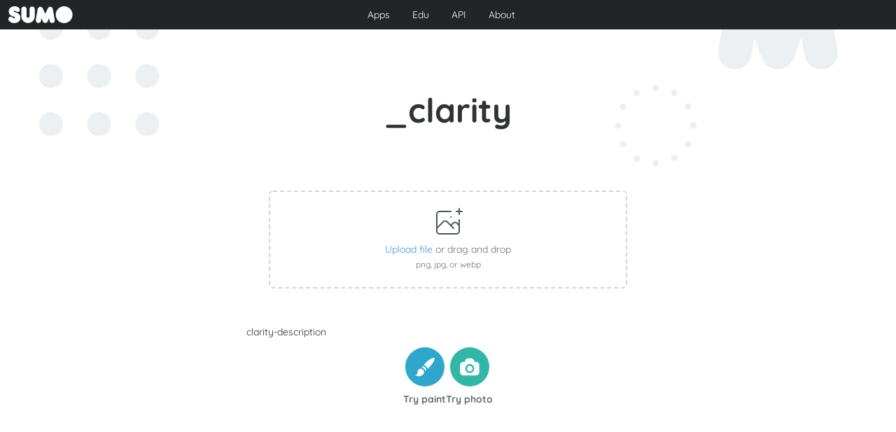

--- FILE ---
content_type: text/html; charset=UTF-8
request_url: https://sumo.app/sw/features/clarity
body_size: 10823
content:
<!DOCTYPE html>
<html lang="sw" class="scroll-smooth">

<!-- Crafted with love by Sumo Apps. - Contact us for a collaboration -->

<head>
    <title>Sumo - Features - _clarity</title>

    <link rel="canonical" href="https://sumo.app/sw/sw/features/clarity">
   <link rel="alternate" hreflang="ar" href="https://sumo.app/ar/sw/features/clarity">
   <link rel="alternate" hreflang="bn" href="https://sumo.app/bn/sw/features/clarity">
   <link rel="alternate" hreflang="zh" href="https://sumo.app/zh/sw/features/clarity">
   <link rel="alternate" hreflang="cs" href="https://sumo.app/cs/sw/features/clarity">
   <link rel="alternate" hreflang="da" href="https://sumo.app/da/sw/features/clarity">
   <link rel="alternate" hreflang="nl" href="https://sumo.app/nl/sw/features/clarity">
   <link rel="alternate" hreflang="en" href="https://sumo.app/sw/features/clarity">
   <link rel="alternate" hreflang="et" href="https://sumo.app/et/sw/features/clarity">
   <link rel="alternate" hreflang="fi" href="https://sumo.app/fi/sw/features/clarity">
   <link rel="alternate" hreflang="fr" href="https://sumo.app/fr/sw/features/clarity">
   <link rel="alternate" hreflang="de" href="https://sumo.app/de/sw/features/clarity">
   <link rel="alternate" hreflang="el" href="https://sumo.app/el/sw/features/clarity">
   <link rel="alternate" hreflang="hi" href="https://sumo.app/hi/sw/features/clarity">
   <link rel="alternate" hreflang="hu" href="https://sumo.app/hu/sw/features/clarity">
   <link rel="alternate" hreflang="id" href="https://sumo.app/id/sw/features/clarity">
   <link rel="alternate" hreflang="it" href="https://sumo.app/it/sw/features/clarity">
   <link rel="alternate" hreflang="ja" href="https://sumo.app/ja/sw/features/clarity">
   <link rel="alternate" hreflang="ko" href="https://sumo.app/ko/sw/features/clarity">
   <link rel="alternate" hreflang="ms" href="https://sumo.app/ms/sw/features/clarity">
   <link rel="alternate" hreflang="no" href="https://sumo.app/no/sw/features/clarity">
   <link rel="alternate" hreflang="fa" href="https://sumo.app/fa/sw/features/clarity">
   <link rel="alternate" hreflang="pl" href="https://sumo.app/pl/sw/features/clarity">
   <link rel="alternate" hreflang="pt" href="https://sumo.app/pt/sw/features/clarity">
   <link rel="alternate" hreflang="ru" href="https://sumo.app/ru/sw/features/clarity">
   <link rel="alternate" hreflang="sr" href="https://sumo.app/sr/sw/features/clarity">
   <link rel="alternate" hreflang="sl" href="https://sumo.app/sl/sw/features/clarity">
   <link rel="alternate" hreflang="es" href="https://sumo.app/es/sw/features/clarity">
   <link rel="alternate" hreflang="sw" href="https://sumo.app/sw/sw/features/clarity">
   <link rel="alternate" hreflang="sv" href="https://sumo.app/sv/sw/features/clarity">
   <link rel="alternate" hreflang="tl" href="https://sumo.app/tl/sw/features/clarity">
   <link rel="alternate" hreflang="th" href="https://sumo.app/th/sw/features/clarity">
   <link rel="alternate" hreflang="tr" href="https://sumo.app/tr/sw/features/clarity">
   <link rel="alternate" hreflang="vi" href="https://sumo.app/vi/sw/features/clarity">

    <meta charset="utf-8">
    <link rel="icon" type="image/x-icon" href="https://sumo.app/favicon.ico">
    <meta name="viewport" content="width=device-width, initial-scale=1.0, maximum-scale=5.0">
    <meta name="theme-color" content="#2F3336">
    <meta name="description" content="clarity-meta-description">
    <meta name="keywords" content="Painting, Coding, 3D-modeling, Video-editing, Creativity, Sumo">
    <meta name="csrf-token" content="wCI9p9NmBTNhwY7IfLjKslkwN7or3h67BExUbe7q">
    <meta http-equiv="origin-trial" content="AqMutg6jq77sWoN9x7yVJL7yL9lIcs0GO1QHtVTNcgsnBOOy/8SKS+mOAFwAF4OnAA3NqjAVnlJf6GcDk2+SZwYAAABheyJvcmlnaW4iOiJodHRwczovL3N1bW8uYXBwOjQ0MyIsImZlYXR1cmUiOiJEaWdpdGFsR29vZHMiLCJleHBpcnkiOjE2NDM1ODcxOTksImlzU3ViZG9tYWluIjp0cnVlfQ==">
    <meta http-equiv="origin-trial" content="Ams3KLoapZUD5zgQf9XXyLmBxzBckvIDh/ENeNdxJu8ZAKrFE42naqHLwDEmYPu4bsYF5lJFNWD4YpFKuSj4TwIAAABjeyJvcmlnaW4iOiJodHRwczovL3N1bW8uYXBwOjQ0MyIsImZlYXR1cmUiOiJEaWdpdGFsR29vZHNWMiIsImV4cGlyeSI6MTY0Nzk5MzU5OSwiaXNTdWJkb21haW4iOnRydWV9">


    <script type="application/ld+json" nonce="TniKXU8mKAAEoUmxCgwoRERZRwFSFnzv">
    {
      "@context": "https://schema.org",
      "@type": "Organization",
      "name": "Sumo Apps",
      "url": "https://sumo.app",
      "logo": "https://cdn.sumo.app/images/icon.png"
    }
    </script>

<link rel="preload" as="style" href="https://sumo.app/build/assets/app-f238eaba.css" /><link rel="preload" as="style" href="https://sumo.app/build/assets/app-a1ae07b3.css" /><link rel="modulepreload" href="https://sumo.app/build/assets/app-beacda78.js" /><link rel="modulepreload" href="https://sumo.app/build/assets/run-once-961f1e7c.js" /><link rel="modulepreload" href="https://sumo.app/build/assets/element-utils-45e19b5f.js" /><link rel="modulepreload" href="https://sumo.app/build/assets/blurhash-472136b2.js" /><link rel="modulepreload" href="https://sumo.app/build/assets/tippy.esm-e500460f.js" /><link rel="modulepreload" href="https://sumo.app/build/assets/_commonjsHelpers-725317a4.js" /><link rel="modulepreload" href="https://sumo.app/build/assets/auth-de200e8c.js" /><link rel="modulepreload" href="https://sumo.app/build/assets/index-d2dd577c.js" /><link rel="stylesheet" href="https://sumo.app/build/assets/app-f238eaba.css" data-navigate-track="reload" /><link rel="stylesheet" href="https://sumo.app/build/assets/app-a1ae07b3.css" data-navigate-track="reload" /><script type="module" src="https://sumo.app/build/assets/app-beacda78.js" data-navigate-track="reload"></script>
    <meta property="og:title" content="_clarity" />
    <meta property="og:description" content="clarity-meta-description" />
    <meta property="og:image" content="https://sumo.app/images/features/clarity.png" />
    <meta name="twitter:card" content="summary_large_image" />
    <meta name="twitter:site" content="@SumoApps" />

    <!-- Google Tag Manager -->
    <script nonce="TniKXU8mKAAEoUmxCgwoRERZRwFSFnzv">
        (function(w,d,s,l,i){w[l]=w[l]||[];w[l].push({'gtm.start':
                new Date().getTime(),event:'gtm.js'});var f=d.getElementsByTagName(s)[0],
            j=d.createElement(s),dl=l!='dataLayer'?'&l='+l:'';j.async=true;j.src=
            'https://www.googletagmanager.com/gtm.js?id='+i+dl;f.parentNode.insertBefore(j,f);
        })(window,document,'script','dataLayer','GTM-KLB8XZS');
    </script>
    <!-- End Google Tag Manager -->

    <!-- Google tag (gtag.js) -->
    <script nonce="TniKXU8mKAAEoUmxCgwoRERZRwFSFnzv" async src="https://www.googletagmanager.com/gtag/js?id=G-8MKSKFFB91"></script>
    <script nonce="TniKXU8mKAAEoUmxCgwoRERZRwFSFnzv">
        try {
            window.dataLayer = window.dataLayer || [];

            function gtag() {
                dataLayer.push(arguments);
            }

            gtag('js', new Date());

            gtag('config', 'G-8MKSKFFB91');
        } catch (e) {}
    </script>

    <script src="/js/cloud-api.min.js?v=04-26" crossorigin></script>
</head>
<body class="touch-pan-y">

<header class="h-[42px] bg-white">
    <a tabindex="0" class="skip-navigation" href="#main-content" title="Skip navigation" hreflang="sw">Skip navigation</a>

    <div class="background-color-nav">
    <div class="z-40 fixed w-full bg-dark-900">
        <nav class="max-w-7xl mx-auto flex items-center h-[42px] font-size-small r-md:justify-start px-3">
            
            <a href="https://sumo.app/sw"
               hreflang="sw" rel="author" class="w-full flex items-center"
               aria-label="Go to front page to learn more about Sumo Apps">
                <svg class="header-logo" xmlns="http://www.w3.org/2000/svg" width="92" height="24" viewBox="0 0 92 24" fill="none">
                    <path d="M3.41896 14.7766C4.25285 14.7766 5.14233 15.1435 6.08741 15.8773C7.26598 16.8001 8.07207 17.2616 8.5057 17.2616C9.15057 17.2616 9.47301 16.928 9.47301 16.2609C9.47301 15.894 9.284 15.5827 8.90597 15.3269C8.70583 15.1935 7.58286 14.7654 5.53704 14.0427C2.19036 12.8642 0.517013 10.6849 0.517013 7.50503C0.517013 5.10342 1.40094 3.2077 3.16879 1.81788C4.71427 0.605962 6.62666 0 8.90597 0C10.874 0 12.5862 0.472539 14.0427 1.41762C15.4993 2.35158 16.2275 3.55794 16.2275 5.03671C16.2275 5.92619 15.9496 6.67114 15.3936 7.27154C14.8488 7.86082 14.1372 8.15546 13.2589 8.15546C12.336 8.15546 11.3131 7.71628 10.1902 6.83791C9.48969 6.2931 8.96156 6.0207 8.60577 6.0207C7.99424 6.0207 7.68848 6.3209 7.68848 6.9213C7.68848 7.48835 8.44455 8.00536 9.95667 8.47234C12.047 9.12834 13.6647 9.92887 14.8099 10.874C16.3332 12.1415 17.0948 13.9204 17.0948 16.2109C17.0948 18.7014 16.2387 20.6472 14.5264 22.0481C12.9364 23.349 10.8684 23.9994 8.32224 23.9994C5.77609 23.9994 3.66912 23.3212 2.00134 21.9647C0.667114 20.8862 0 19.6243 0 18.1788C0 17.2115 0.327998 16.4054 0.983993 15.7606C1.63999 15.1157 2.45164 14.7877 3.41896 14.7766Z" fill="white"/>
                    <path d="M26.0063 4.79211V13.7481C26.0063 15.4826 26.7012 16.3499 28.091 16.3499C29.4809 16.3499 30.1758 15.516 30.1758 13.8482V4.77543C30.1758 3.94154 30.198 3.40229 30.2425 3.15768C30.3314 2.6907 30.5705 2.22372 30.9596 1.75674C31.7157 0.822784 32.683 0.355804 33.8616 0.355804C35.0513 0.355804 36.0297 0.811665 36.7969 1.72339C37.3862 2.42386 37.6808 3.63022 37.6808 5.34248V13.3812C37.6808 16.361 36.8914 18.7515 35.3125 20.5527C33.3446 22.7875 30.9374 23.9049 28.091 23.9049C26.3454 23.9049 24.6999 23.4379 23.1544 22.504C21.1864 21.3143 19.8133 19.6131 19.035 17.4006C18.6792 16.3888 18.5013 15.049 18.5013 13.3812V5.34248C18.5013 4.40852 18.5235 3.79144 18.568 3.49124C18.6681 2.8686 18.9127 2.31267 19.3018 1.82345C20.069 0.845021 21.0586 0.355804 22.2705 0.355804C23.349 0.355804 24.2663 0.750513 25.0223 1.53993C25.6783 2.21816 26.0063 3.30222 26.0063 4.79211Z" fill="white"/>
                    <path d="M52.6297 10.7683L56.4156 2.71292C57.0382 1.37869 58.1445 0.711578 59.7345 0.711578C61.8248 0.711578 63.0756 1.87903 63.487 4.21392L66.1054 18.8904C66.1832 19.324 66.2221 19.7521 66.2221 20.1746C66.2221 21.1975 65.8608 22.0592 65.1381 22.7597C64.4265 23.4602 63.5537 23.8104 62.5197 23.8104C61.5968 23.8104 60.7907 23.5547 60.1014 23.0432C59.412 22.5318 58.9784 21.8313 58.8005 20.9418L57.9666 16.6723L56.4823 20.7083C55.7262 22.7764 54.442 23.8104 52.6297 23.8104C50.8396 23.8104 49.5665 22.7875 48.8105 20.7417L47.3095 16.6723L46.6924 20.308C46.5145 21.3643 46.1198 22.1815 45.5083 22.7597C44.7744 23.4602 43.9183 23.8104 42.9399 23.8104C41.5945 23.8104 40.5549 23.2823 39.8211 22.226C39.3653 21.57 39.1373 20.7361 39.1373 19.7243C39.1373 19.4241 39.1651 19.1184 39.2207 18.807L41.7891 4.21392C41.967 3.19102 42.3673 2.36824 42.9899 1.7456C43.657 1.05625 44.4909 0.711578 45.4916 0.711578C46.3032 0.711578 47.0482 0.945068 47.7264 1.41205C48.4158 1.86791 48.9272 2.46831 49.2608 3.21325L52.6297 10.7683Z" fill="white"/>
                    <path d="M79.5755 0.000590366C81.8882 -0.0216468 84.0118 0.584315 85.9465 1.81847C87.8811 3.04152 89.3487 4.65927 90.3494 6.67173C91.1833 8.33951 91.6002 10.1074 91.6002 11.9753C91.6002 14.0767 91.0832 16.0447 90.0492 17.8792C89.0152 19.7138 87.6031 21.1759 85.813 22.2655C83.9118 23.4218 81.8103 24 79.5088 24C77.274 24 75.1837 23.3996 73.2379 22.1988C71.3033 20.9869 69.8412 19.3747 68.8517 17.3622C68.0178 15.6722 67.6008 13.8154 67.6008 11.7918C67.6008 10.124 67.9622 8.51185 68.6849 6.95525C69.6744 4.80937 71.1532 3.11379 73.1212 1.86851C75.0447 0.645467 77.1961 0.0228275 79.5755 0.000590366Z" fill="white"/>
                </svg>
            </a>

            
            <div data-hamburger class="p-0 h-full w-full fixed top-[42px] r-md:animate-slide-left-fast bottom-0 right-0 left-0 bg-dark-900 md:static">
                <div class="h-full flex items-center justify-center r-md:grid r-md:grid-cols-2">
                    <div class="group px-4 md:h-full font-normal text-sm text-white relative">
                        <div tabindex="0" class="nav-dropdown-summary h-full cursor-pointer hover:opacity-90 r-md:hidden">
                            Apps
                        </div>
                        <div class="md:hidden md:group-focus-within:flex r-md:space-y-6 group-focus:block:block select-none group-hover:block md:absolute bg-dark-500 flex-col py-1 pb-3 px-3 rounded-b-xl">
                                                            <div class="py-2 pr-6 w-full flex items-center">
                                    <a tabindex="0"
                                       href="https://sumo.app/sw/sumopaint"
                                       hreflang="sw"
                                       class="hover:opacity-80 flex-grow flex items-center">
                                        <img class="select-none w-4 h-4 mr-2"
                                             src="https://sumo.app/images/icons/apps/paint_filled.svg" alt="paint"
                                             draggable="false" width="16" height="16"/>
                                        <span>Sumo</span><span class="select-none font-bold text-app-paint">paint</span>
                                    </a>
                                </div>
                                                            <div class="py-2 pr-6 w-full flex items-center">
                                    <a tabindex="0"
                                       href="https://sumo.app/sw/sumotunes"
                                       hreflang="sw"
                                       class="hover:opacity-80 flex-grow flex items-center">
                                        <img class="select-none w-4 h-4 mr-2"
                                             src="https://sumo.app/images/icons/apps/tunes_filled.svg" alt="tunes"
                                             draggable="false" width="16" height="16"/>
                                        <span>Sumo</span><span class="select-none font-bold text-app-tunes">tunes</span>
                                    </a>
                                </div>
                                                            <div class="py-2 pr-6 w-full flex items-center">
                                    <a tabindex="0"
                                       href="https://sumo.app/sw/sumo3d"
                                       hreflang="sw"
                                       class="hover:opacity-80 flex-grow flex items-center">
                                        <img class="select-none w-4 h-4 mr-2"
                                             src="https://sumo.app/images/icons/apps/3d_filled.svg" alt="3D"
                                             draggable="false" width="16" height="16"/>
                                        <span>Sumo</span><span class="select-none font-bold text-app-3d">3D</span>
                                    </a>
                                </div>
                                                            <div class="py-2 pr-6 w-full flex items-center">
                                    <a tabindex="0"
                                       href="https://sumo.app/sw/sumocode"
                                       hreflang="sw"
                                       class="hover:opacity-80 flex-grow flex items-center">
                                        <img class="select-none w-4 h-4 mr-2"
                                             src="https://sumo.app/images/icons/apps/code_filled.svg" alt="code"
                                             draggable="false" width="16" height="16"/>
                                        <span>Sumo</span><span class="select-none font-bold text-app-code">code</span>
                                    </a>
                                </div>
                                                            <div class="py-2 pr-6 w-full flex items-center">
                                    <a tabindex="0"
                                       href="https://sumo.app/sw/sumophoto"
                                       hreflang="sw"
                                       class="hover:opacity-80 flex-grow flex items-center">
                                        <img class="select-none w-4 h-4 mr-2"
                                             src="https://sumo.app/images/icons/apps/photo_filled.svg" alt="photo"
                                             draggable="false" width="16" height="16"/>
                                        <span>Sumo</span><span class="select-none font-bold text-app-photo">photo</span>
                                    </a>
                                </div>
                                                            <div class="py-2 pr-6 w-full flex items-center">
                                    <a tabindex="0"
                                       href="https://sumo.app/sw/sumoaudio"
                                       hreflang="sw"
                                       class="hover:opacity-80 flex-grow flex items-center">
                                        <img class="select-none w-4 h-4 mr-2"
                                             src="https://sumo.app/images/icons/apps/audio_filled.svg" alt="audio"
                                             draggable="false" width="16" height="16"/>
                                        <span>Sumo</span><span class="select-none font-bold text-app-audio">audio</span>
                                    </a>
                                </div>
                                                            <div class="py-2 pr-6 w-full flex items-center">
                                    <a tabindex="0"
                                       href="https://sumo.app/sw/sumovideo"
                                       hreflang="sw"
                                       class="hover:opacity-80 flex-grow flex items-center">
                                        <img class="select-none w-4 h-4 mr-2"
                                             src="https://sumo.app/images/icons/apps/video_filled.svg" alt="video"
                                             draggable="false" width="16" height="16"/>
                                        <span>Sumo</span><span class="select-none font-bold text-app-video">video</span>
                                    </a>
                                </div>
                                                            <div class="py-2 pr-6 w-full flex items-center">
                                    <a tabindex="0"
                                       href="https://sumo.app/sw/sumopixel"
                                       hreflang="sw"
                                       class="hover:opacity-80 flex-grow flex items-center">
                                        <img class="select-none w-4 h-4 mr-2"
                                             src="https://sumo.app/images/icons/apps/pixel_filled.svg" alt="pixel"
                                             draggable="false" width="16" height="16"/>
                                        <span>Sumo</span><span class="select-none font-bold text-app-pixel">pixel</span>
                                    </a>
                                </div>
                                                    </div>
                    </div>

                    <div class="flex items-center justify-center r-md:flex-col r-md:items-end r-md:space-y-6">
                                                    <a tabindex="0" wire:navigate.hover href="https://sumo.app/sw/edu"
                               hreflang="sw"
                               title="edu"
                               class="header-nav-link hover:opacity-80 py-2 px-4 font-normal text-sm text-white">
                        <span class="relative whitespace-nowrap">
                            Edu
                        </span>
                            </a>
                                                    <a tabindex="0" wire:navigate.hover href="https://sumo.app/sw/api"
                               hreflang="sw"
                               title="api"
                               class="header-nav-link hover:opacity-80 py-2 px-4 font-normal text-sm text-white">
                        <span class="relative whitespace-nowrap">
                            API
                        </span>
                            </a>
                                                    <a tabindex="0" wire:navigate.hover href="https://sumo.app/sw/about"
                               hreflang="sw"
                               title="about"
                               class="header-nav-link hover:opacity-80 py-2 px-4 font-normal text-sm text-white">
                        <span class="relative whitespace-nowrap">
                            About
                        </span>
                            </a>
                        
                                            </div>
                </div>
            </div>

            <div class="w-full p-0 h-full flex items-center justify-end text-white">
            </div>

            <kimono-hamburger class="ml-5 shrink-0"></kimono-hamburger>
        </nav>
    </div>
</div>

    <div class="fixed z-20 w-full top-[42px]">
            <div data-offline-banner class="hidden motion-safe:animate-pop-in text-white font-bold text-sm p-2 w-full bg-sumo-red">
            <div class="flex items-center justify-center">
                <svg class="inline-block" xmlns="http://www.w3.org/2000/svg" width="20" height="20" viewBox="0 0 24 24">
                    <path fill="white" fill-rule="evenodd"
                          d="M8.24538479,9.65959835 L6.76964468,8.18385824 C5.58381805,8.7545097 4.47238296,9.53146317 3.4891275,10.5147186 C3.4640374,10.5398087 3.43908163,10.5649823 3.4142602,10.5902384 L2,9.17597822 C2.02485621,9.15074942 2.04982752,9.12559148 2.07491394,9.10050506 C3.04944561,8.12597339 4.13190461,7.32514812 5.28381569,6.69802925 L1.29289322,2.70710678 L2.70710678,1.29289322 L22.7071068,21.2928932 L21.2928932,22.7071068 L14.7049041,16.1191177 L14.6524489,16.1715729 C13.0903517,14.6094757 10.5576918,14.6094757 8.99559466,16.1715729 L7.58138109,14.7573593 C8.69350358,13.6452368 10.1335865,13.0609588 11.5903116,13.0045251 L9.83555761,11.2497712 C8.49147032,11.5932681 7.21925369,12.2910596 6.16716753,13.3431458 L4.75295397,11.9289322 C5.77895221,10.902934 6.97242959,10.1464893 8.24538479,9.65959835 Z M13.327168,9.11295451 C15.3650115,9.42110719 17.3259238,10.3597664 18.8950896,11.9289322 L17.5191176,13.3049041 L13.327168,9.11295451 Z M9.44356434,5.22935082 C13.7826585,4.43586976 18.4242914,5.70128319 21.7984307,9.02559113 L20.3841705,10.4398513 C17.8618373,7.96093102 14.5159602,6.82183153 11.2367664,7.02255286 L9.44356434,5.22935082 Z M10.4098082,17.5857864 C11.1908568,16.8047379 12.4571868,16.8047379 13.2382353,17.5857864 L11.8240218,19 L10.4098082,17.5857864 Z"/>
                </svg>
                <span class="ml-1">
                You are offline.
            </span>
            </div>
        </div>
    
    
    </div>

</header>

<main id="main-content" class="flex-grow">
    <link rel="modulepreload" href="https://sumo.app/build/assets/tatami-a0bef7a3.js" /><link rel="modulepreload" href="https://sumo.app/build/assets/alpine-0262b8bc.js" /><script type="module" src="https://sumo.app/build/assets/tatami-a0bef7a3.js" data-navigate-track="reload"></script><script type="module" src="https://sumo.app/build/assets/alpine-0262b8bc.js" data-navigate-track="reload"></script>
    <script nonce="TniKXU8mKAAEoUmxCgwoRERZRwFSFnzv">
        function adjustmentComponent() {
            return {
                loading: false,
                name: 'output',
                format: 'png',
                temperatureSlider: 0,
                tintSlider: 0,
                adjustments: {},
                controls: JSON.parse('{\u0022$blurAmount\u0022:8,\u0022$gaussianMul\u0022:1,\u0022$gaussianStrength\u0022:16}'),
                showingOriginal: false,
                fileUploaded: false,

                async init() {
                    await window.initTatami()
                    this.loading = false

                    window.tatami.setupCanvas({ width: 0, height: 0 })

                    this.$watch('controls', value => {
                        setTimeout(() => {
                            window.tatami.setFilterControls(value)
                        }, 0)
                    })

                    window.uploadFile = file => {
                        if (file.name) {
                            this.name = file.name
                        }

                        if (file.name && file.name.split('.')[1] === 'jpg') {
                            this.format = 'jpg'
                        }

                        window.tatami.createResponsiveCanvas(820)

                        const url = window.URL.createObjectURL(file)
                        window.tatami.setImage({ image: url }).then(() => {
                            window.dispatchEvent(new CustomEvent('upload-finish'))
                            this.fileUploaded = true
                            window.tatami.loadFilter('clarity')
                        })
                    }
                },

                toggleOriginal() {
                    this.showingOriginal = !this.showingOriginal
                    if (this.showingOriginal) {
                        this.showOriginal()
                    } else {
                        this.closeOriginal()
                    }
                },

                showOriginal() {
                    this.showingOriginal = true;
                    window.tatami.clearFilter()
                },

                closeOriginal() {
                    this.showingOriginal = false;
                    window.tatami.loadFilter('clarity')
                    window.tatami.setFilterControls(this.controls)
                },

                download() {
                    this.loading = true
                    window.tatami.downloadFile({ format: this.format, name: this.name })
                        .then(() => this.loading = false)
                }
            }
        }

    </script>

    <div class="p-5 text-center min-h-[230px] r-md:min-h-[200px] align-center flex flex-col justify-center bg-top r-sm:bg-center bg-cover bg-no-repeat bg-[url(../images/backgrounds/download-hero.svg)] ">
        <h1 class="r-sm:text-3xl">_clarity</h1>
    </div>

    <div x-data="adjustmentComponent" x-init="init" class="py-0 px-5 r-xl:py-0 r-md:py-5 md:mx-auto max-w-7xl w-full flex flex-col items-center justify-center">

        <div x-show="loading" class="motion-safe:animate-fade-in-slow p-12 mb-1">
    <div class="flex items-center justify-center w-full text-center mx-auto">
        <svg viewBox="0 0 50 50" class="animate-spin shrink-0 inline-block text-white h-20 w-20 text-lightblue" width="20" height="20">
    <circle
        class="animate-stroke-dashoffset opacity-75"
        cx="25"
        cy="25"
        r="20"
        fill="none"
        stroke-width="5"
        stroke-linejoin="round"
        stroke-dasharray="100"
        stroke-dashoffset="100"
        stroke="currentColor"
    />
</svg>
    </div>
</div>

        <div x-cloak x-show="!loading" class="w-full pb-10">
            <div class="w-full h-full ">
    <script nonce="TniKXU8mKAAEoUmxCgwoRERZRwFSFnzv">
        function dropFileComponent(model) {
            return {
                droppingFile: false,
                uploadingFile: false,
                progress: 100,
                handleFileDrop(e) {
                    if (e.dataTransfer.files.length > 0) {
                        this.uploadFiles(e.dataTransfer.files)
                    }
                },
                uploadFiles(files) {
                    this.progress = 0;
                    this.uploadingFile = true;

                    if (window.startUpload) {
                        window.startUpload()
                    }

                    for (const file of files) {
                                                    const promise = window.uploadFile(file)
                            if (typeof promise !== 'undefined' && typeof promise.then !== 'undefined') {
                                promise.then(() => {
                                    this.uploadingFile = false;
                                    this.progress = 0;
                                })
                            }
                                            }

                    if (window.endUpload) {
                        window.endUpload()
                    }
                },
                uploadSuccess() {
                    this.uploadingFile = false;
                },
                uploadError() {
                    this.uploadingFile = false;
                    window.notification('Error uploading. Please contact support@sumo.app', true)
                },
                onUploadProgress(progress) {
                    this.progress = progress
                },
            };
        }

        window.dropFileComponent = dropFileComponent;
    </script>

    <div x-data="window.dropFileComponent('files')" class="w-full max-w-lg mx-auto h-full overflow-hidden ">
        <button type="button" tabindex="0" class="group w-full h-full min-h-[140px] transition-all cursor-pointer flex items-center justify-center px-6 pt-5 pb-6 border-2 border-gray-300 hover:border-lightblue border-dashed rounded-md "
                x-bind:class="droppingFile ? 'bg-indigo-50 border-lightblue' : ''"
                x-on:click.stop="document.getElementById('file-upload')?.click()"
                x-on:drop="droppingFile = false"
                x-on:drop.prevent="handleFileDrop($event)"
                x-on:dragover.prevent="droppingFile = true"
                x-on:dragleave.prevent="droppingFile = false"
                x-on:livewire-upload-start="progress = 0; uploadingFile = true"
                x-on:livewire-upload-finish="uploadSuccess()"
                x-on:upload-finish.window="uploadSuccess()"
                x-on:livewire-upload-error="uploadError()"
                x-on:livewire-upload-progress="onUploadProgress($event.detail.progress)"
                wire.target="files"
        >
                            <div x-cloak x-show="!uploadingFile" class="space-y-1 text-center">
                    <svg class="mx-auto h-12 w-12 text-gray-600 group-hover:text-lightblue group-focus:text-lightblue transition-colors" stroke="currentColor" fill="none" viewBox="0 0 48 48" aria-hidden="true">
                        <path d="M28 8H12a4 4 0 00-4 4v20m32-12v8m0 0v8a4 4 0 01-4 4H12a4 4 0 01-4-4v-4m32-4l-3.172-3.172a4 4 0 00-5.656 0L28 28M8 32l9.172-9.172a4 4 0 015.656 0L28 28m0 0l4 4m4-24h8m-4-4v8m-12 4h.02" stroke-width="2" stroke-linecap="round" stroke-linejoin="round"></path>
                    </svg>

                    <div class="flex text-sm text-gray-500 group-hover:text-lightblue">
                        <label x-on:click.stop="" for="file-upload" class="relative cursor-pointer rounded-md font-medium text-lightblue hover:brightness-125 focus-within:outline-none focus-within:ring-2 focus-within:ring-offset-2 focus-within:ring-indigo-500">
                            <span class="whitespace-nowrap">Upload file</span>
                            <input @change="uploadFiles($event.target.files)" id="file-upload" x-on:click.stop="" name="file-upload" type="file" class="sr-only">
                        </label>
                                                    <p class="pl-1 whitespace-nowrap">or drag and drop</p>
                                            </div>
                                            <p class="text-xs text-gray-500">
                            png, jpg, or webp
                        </p>
                                    </div>
                <div x-cloak x-show="uploadingFile" class="animate-fade-in-slow h-24 flex flex-col justify-center">
    <div class="flex items-center justify-center">
        <svg class="shrink-0 animate-spin h-4 w-4 -ml-1 mr-3 text-gray-400" width="16" height="16" xmlns="http://www.w3.org/2000/svg" fill="none" viewBox="0 0 24 24">
            <circle class="opacity-25" cx="12" cy="12" r="10" stroke="currentColor" stroke-width="4"></circle>
            <path class="opacity-75" fill="currentColor" d="M4 12a8 8 0 018-8V0C5.373 0 0 5.373 0 12h4zm2 5.291A7.962 7.962 0 014 12H0c0 3.042 1.135 5.824 3 7.938l3-2.647z"></path>
        </svg>
                    <div class="text-sm text-gray-400 motion-safe:animate-pulse whitespace-nowrap">Please wait</div>
            </div>
    <div class="mt-3 w-full bg-gray-500 rounded-full h-1.5 transition-all duration-500" x-bind:style="{ opacity: progress < 100 ? 1 : 0.5 }">
        <div class="bg-lightblue h-1.5 rounded-full transition-all" x-bind:style="{ width: progress + '%' }"></div>
    </div>
</div>
                    </button>

                    </div>
</div>
        </div>

        <div x-cloak x-show="!loading && fileUploaded" class="flex flex-col items-center justify-center">
            <div class="max-w-7xl xl:grid xl:grid-cols-3 gap-5">
                <div class="col-span-2">
                    <canvas id="canvas" class="r-md:-mx-5 select-none pointer-events-none md:rounded-lg shadow-md"></canvas>

                    <div class="flex items-center justify-end text-lightgrey-2 hover:text-black bg-transparent w-max my-4 mx-auto border border-solid border-lightgrey-2 p-2 rounded-xl">
                        <button @touchstart="toggleOriginal" @mouseover="showOriginal" @mouseleave="closeOriginal" type="button" class="flex items-center">
                            <svg xmlns="http://www.w3.org/2000/svg" fill="none" viewBox="0 0 24 24" stroke-width="1.5" stroke="currentColor" class="w-4 h-4">
                                <path stroke-linecap="round" stroke-linejoin="round" d="M21 21l-5.197-5.197m0 0A7.5 7.5 0 105.196 5.196a7.5 7.5 0 0010.607 10.607z" />
                            </svg>
                            <span class="ml-2">See original</span>
                        </button>
                    </div>
                </div>

                <div class="flex flex-col space-y-5">
                    <div class="md:rounded-lg bg-no-repeat bg-cover text-white text-center bg-center colored-icons funky-bg r-md:-mx-5">
        <div class="py-10 px-5 backdrop-blur-sm rounded-lg">
            <p class="text-xl font-semibold w-full max-w-3xl m-auto my-5">_unlockAllFeaturesInSumo</p>
            <a draggable="false" tabindex="0" href="" title="Upgrade to pro" class="select-none border border-solid inline-block capitalize font-bold rounded-full w-max cursor-pointer hover:opacity-90 disabled:opacity-50 disabled:cursor-not-allowed whitespace-nowrap bg-transparent text-white border-white hover:text-darkgrey hover:bg-white py-2 px-10 text-base " text="Upgrade to pro" color="white-transparent" link="">
    Upgrade to pro
</a>
        </div>
    </div>

                                                                        <div>
                                <label for="$blurAmount" class="w-full md:w-[512px] block mb-2 text-xs font-medium text-gray-900 select-none whitespace-nowrap">_blurAmount</label>
                                <div class="w-full flex items-center">
                                    <input x-model.number="controls.$blurAmount" type="range" min="0" max="100" step="0.01" class="bg-gray-200 flex-grow h-3.5 rounded-lg appearance-none cursor-pointer" lang="sw">
                                    <input id="$blurAmount" x-model.number="controls.$blurAmount" type="number" min="0" max="100" step="0.01" class="ml-3 appearance-none px-3 py-1 text-center text-xs w-12 rounded-full bg-lightgrey rounded-full text-dark-100 border-0 focus:border-app-paint focus:ring focus:ring-indigo-200 focus:ring-opacity-50 rounded-md shadow-sm" lang="sw" inputmode="decimal">
                                </div>
                            </div>
                                                                                                <div>
                                <label for="$gaussianMul" class="w-full md:w-[512px] block mb-2 text-xs font-medium text-gray-900 select-none whitespace-nowrap">_gaussianMultiplication</label>
                                <div class="w-full flex items-center">
                                    <input x-model.number="controls.$gaussianMul" type="range" min="0" max="10" step="0.01" class="bg-gray-200 flex-grow h-3.5 rounded-lg appearance-none cursor-pointer" lang="sw">
                                    <input id="$gaussianMul" x-model.number="controls.$gaussianMul" type="number" min="0" max="10" step="0.01" class="ml-3 appearance-none px-3 py-1 text-center text-xs w-12 rounded-full bg-lightgrey rounded-full text-dark-100 border-0 focus:border-app-paint focus:ring focus:ring-indigo-200 focus:ring-opacity-50 rounded-md shadow-sm" lang="sw" inputmode="decimal">
                                </div>
                            </div>
                                                                                                <div>
                                <label for="$gaussianStrength" class="w-full md:w-[512px] block mb-2 text-xs font-medium text-gray-900 select-none whitespace-nowrap">_gaussianStrength</label>
                                <div class="w-full flex items-center">
                                    <input x-model.number="controls.$gaussianStrength" type="range" min="0" max="64" step="0.01" class="bg-gray-200 flex-grow h-3.5 rounded-lg appearance-none cursor-pointer" lang="sw">
                                    <input id="$gaussianStrength" x-model.number="controls.$gaussianStrength" type="number" min="0" max="64" step="0.01" class="ml-3 appearance-none px-3 py-1 text-center text-xs w-12 rounded-full bg-lightgrey rounded-full text-dark-100 border-0 focus:border-app-paint focus:ring focus:ring-indigo-200 focus:ring-opacity-50 rounded-md shadow-sm" lang="sw" inputmode="decimal">
                                </div>
                            </div>
                                            
                    <div class="w-full flex items-start justify-center">
                        <div class="select-none capitalize font-bold rounded-full w-max cursor-pointer text-white text-base  flex items-center" >
    <button id="download" type="button" @click.stop="download" tabindex="0" class="py-2 px-4 rounded-l-full border-2 border-lightblue bg-lightblue hover:opacity-90 disabled:opacity-50 disabled:cursor-not-allowed whitespace-nowrap capitalize">
        <span>Download</span>
        <div data-spinner class="hidden flex items-center gap-3">
            <svg viewBox="0 0 50 50" class="animate-spin shrink-0 inline-block text-white w-4 h-4" width="20" height="20">
    <circle
        class="animate-stroke-dashoffset opacity-75"
        cx="25"
        cy="25"
        r="20"
        fill="none"
        stroke-width="5"
        stroke-linejoin="round"
        stroke-dasharray="100"
        stroke-dashoffset="100"
        stroke="currentColor"
    />
</svg>
            Please wait
        </div>
    </button>
    <div id="download-select" @click.stop class="border-2 border-lightblue rounded-r-full text-lightblue relative">
        <select @change="download" x-model="format" class="py-2 text-lightblue bg-white hover:bg-lightgrey-30 h-full w-full rounded-r-full cursor-pointer w-20 appearance-none bg-none">
            <option value="png">.png</option>
            <option value="jpg">.jpg</option>
            <option value="webp" class="r-xs:hidden">.webp</option>
        </select>
        <svg class="absolute text-lightblue pointer-events-none w-4 h-4 top-3.5 right-3" xmlns="http://www.w3.org/2000/svg" fill="none" viewBox="0 0 24 24" stroke-width="1.5" stroke="currentColor">
            <path stroke-linecap="round" stroke-linejoin="round" d="M19.5 8.25l-7.5 7.5-7.5-7.5" />
        </svg>
    </div>
</div>
                    </div>
                </div>
            </div>
        </div>

        <section class="mx-auto w-full max-w-xl flex-grow py-3 text-sm text-align-left break-words whitespace-pre-wrap">clarity-description</section>

        
        <div class="mb-20 flex items-center gap-10">
                            <a href="https://paint.sumo.app?lang=sw" hreflang="sw" class="motion-safe:animate-spring-scale flex flex-col items-center group hover:brightness-125 focus:ring focus:ring-indigo-500">
                    <div class="h-14 w-14 rounded-full flex items-center justify-center bg-app-paint ">
        <img class="motion-safe:animate-fade-in h-1/2 w-1/2" width="28px" height="28px" src="https://sumo.app/images/icons/apps/paint_filled.svg" alt="Sumopaint" title="Sumopaint" />
    </div>
                    <span class="mt-2 group-hover:underline text-sm font-bold text-lightgrey-2">Try paint</span>
                </a>
                            <a href="https://photo.sumo.app?lang=sw" hreflang="sw" class="motion-safe:animate-spring-scale flex flex-col items-center group hover:brightness-125 focus:ring focus:ring-indigo-500">
                    <div class="h-14 w-14 rounded-full flex items-center justify-center bg-app-photo ">
        <img class="motion-safe:animate-fade-in h-1/2 w-1/2" width="28px" height="28px" src="https://sumo.app/images/icons/apps/photo_filled.svg" alt="Sumophoto" title="Sumophoto" />
    </div>
                    <span class="mt-2 group-hover:underline text-sm font-bold text-lightgrey-2">Try photo</span>
                </a>
                    </div>
    </div>

    <div class="py-20 px-5 bg-no-repeat bg-cover text-white text-center bg-center colored-icons funky-bg">
        <div class="backdrop-blur-sm rounded-lg">
            <h2 class="uppercase text-5xl r-md:text-4xl">UNLEASH MORE CREATIVE POWER</h2>
            <p class="text-xl w-full max-w-3xl m-auto my-5">No need to install anything on your device. All you need is an internet connection and you’re set to dive into our creative world!</p>
            <div class="flex flex-center flex-wrap r-md:grid r-md:grid-cols-4 r-md:gap-5 w-full justify-center m-auto my-10 max-w-xl">
                                    <a data-tippy-content="Sumopaint" href="https://paint.sumo.app?lang=sw"
                       hreflang="sw" title="Open paint"
                       class="mx-3 hover:brightness-125 hover:scale-125 transition-all flex items-center justify-center">
                        <img src="https://sumo.app/images/icons/apps/paint_outline.svg" width="40" height="40"
                             class="w-10 h-10" alt="Sumopaint"/>
                    </a>
                                    <a data-tippy-content="Sumotunes" href="https://tunes.sumo.app?lang=sw"
                       hreflang="sw" title="Open tunes"
                       class="mx-3 hover:brightness-125 hover:scale-125 transition-all flex items-center justify-center">
                        <img src="https://sumo.app/images/icons/apps/tunes_outline.svg" width="40" height="40"
                             class="w-10 h-10" alt="Sumotunes"/>
                    </a>
                                    <a data-tippy-content="Sumo3D" href="https://3d.sumo.app?lang=sw"
                       hreflang="sw" title="Open 3D"
                       class="mx-3 hover:brightness-125 hover:scale-125 transition-all flex items-center justify-center">
                        <img src="https://sumo.app/images/icons/apps/3d_outline.svg" width="40" height="40"
                             class="w-10 h-10" alt="Sumo3D"/>
                    </a>
                                    <a data-tippy-content="Sumocode" href="https://code.sumo.app?lang=sw"
                       hreflang="sw" title="Open code"
                       class="mx-3 hover:brightness-125 hover:scale-125 transition-all flex items-center justify-center">
                        <img src="https://sumo.app/images/icons/apps/code_outline.svg" width="40" height="40"
                             class="w-10 h-10" alt="Sumocode"/>
                    </a>
                                    <a data-tippy-content="Sumophoto" href="https://photo.sumo.app?lang=sw"
                       hreflang="sw" title="Open photo"
                       class="mx-3 hover:brightness-125 hover:scale-125 transition-all flex items-center justify-center">
                        <img src="https://sumo.app/images/icons/apps/photo_outline.svg" width="40" height="40"
                             class="w-10 h-10" alt="Sumophoto"/>
                    </a>
                                    <a data-tippy-content="Sumoaudio" href="https://audio.sumo.app?lang=sw"
                       hreflang="sw" title="Open audio"
                       class="mx-3 hover:brightness-125 hover:scale-125 transition-all flex items-center justify-center">
                        <img src="https://sumo.app/images/icons/apps/audio_outline.svg" width="40" height="40"
                             class="w-10 h-10" alt="Sumoaudio"/>
                    </a>
                                    <a data-tippy-content="Sumovideo" href="https://video.sumo.app?lang=sw"
                       hreflang="sw" title="Open video"
                       class="mx-3 hover:brightness-125 hover:scale-125 transition-all flex items-center justify-center">
                        <img src="https://sumo.app/images/icons/apps/video_outline.svg" width="40" height="40"
                             class="w-10 h-10" alt="Sumovideo"/>
                    </a>
                                    <a data-tippy-content="Sumopixel" href="https://pixel.sumo.app?lang=sw"
                       hreflang="sw" title="Open pixel"
                       class="mx-3 hover:brightness-125 hover:scale-125 transition-all flex items-center justify-center">
                        <img src="https://sumo.app/images/icons/apps/pixel_outline.svg" width="40" height="40"
                             class="w-10 h-10" alt="Sumopixel"/>
                    </a>
                            </div>
        </div>
    </div>
</main>

<div id="alerts" class="z-40 fixed right-0 bottom-0 m-5"></div>

<footer>


    
    <div class="background-color-footer-bottom-bar">
        <div class="max-w-7xl mx-auto flex items-center justify-between flex-nowrap h-12 text-lightgrey text-sm px-3">
            <div class="flex">
                <span>Crafted with</span>
                <svg class="translate-y-0.5 mx-2" width="16" height="16" aria-hidden="true" focusable="false" role="img"
                     xmlns="http://www.w3.org/2000/svg" viewBox="0 0 512 512">
                    <path fill="red"
                          d="M462.3 62.6C407.5 15.9 326 24.3 275.7 76.2L256 96.5l-19.7-20.3C186.1 24.3 104.5 15.9 49.7 62.6c-62.8 53.6-66.1 149.8-9.9 207.9l193.5 199.8c12.5 12.9 32.8 12.9 45.3 0l193.5-199.8c56.3-58.1 53-154.3-9.8-207.9z"></path>
                </svg>
                <a wire:navigate.hover title="Sumo Apps" class="text-lightgrey font-bold hover:underline"
                   rel="noopener noreferrer" target="_blank" href="https://sumo.app/sw"
                   hreflang="sw">Sumo Apps</a>
            </div>
            <div>
                <a wire:navigate.hover title="Sumo Apps" class="text-lightgrey font-bold hover:underline"
                   rel="noopener noreferrer" target="_blank" href="https://sumo.app/sw"
                   hreflang="sw">Sumo Apps</a> &#169;
                <span>2026</span>
            </div>
        </div>
    </div>
</footer>




<!-- Google Tag Manager (noscript) -->
<noscript><iframe src="https://www.googletagmanager.com/ns.html?id=GTM-KLB8XZS"
                  height="0" width="0" style="display:none;visibility:hidden"></iframe></noscript>
<!-- End Google Tag Manager (noscript) -->


</body>
</html>


--- FILE ---
content_type: image/svg+xml
request_url: https://sumo.app/images/icons/apps/audio_filled.svg
body_size: 959
content:
<svg width="32" height="32" viewBox="0 0 32 32" fill="none" xmlns="http://www.w3.org/2000/svg">
<path d="M6.74684 3.73748C6.53854 3.96849 6.43542 4.24036 6.43747 4.55311V27.4469C6.43542 27.7595 6.53854 28.022 6.74684 28.2344C6.97785 28.4613 7.24972 28.5738 7.56247 28.5719C7.87514 28.5738 8.13764 28.4613 8.34997 28.2344C8.57695 28.022 8.68945 27.7595 8.68747 27.4469V4.55311C8.68945 4.24036 8.57695 3.96849 8.34997 3.73748C8.13764 3.52918 7.87514 3.42605 7.56247 3.42811C7.24972 3.42605 6.97785 3.52918 6.74684 3.73748ZM3.06247 9.24998C3.06445 8.93724 2.95195 8.66536 2.72497 8.43435C2.51264 8.22605 2.25014 8.12293 1.93747 8.12498C1.62472 8.12293 1.35285 8.22605 1.12184 8.43435C0.913543 8.66536 0.810418 8.93724 0.812469 9.24998V22.7781C0.810418 23.0908 0.913543 23.3533 1.12184 23.5656C1.35285 23.7926 1.62472 23.9051 1.93747 23.9031C2.25014 23.9051 2.51264 23.7926 2.72497 23.5656C2.95195 23.3533 3.06445 23.0908 3.06247 22.7781V9.24998ZM17.9968 6.18436C17.7885 6.41536 17.6854 6.68724 17.6875 6.99998V25.0281C17.6854 25.3408 17.7885 25.6033 17.9968 25.8156C18.2278 26.0426 18.4997 26.1551 18.8125 26.1531C19.1251 26.1551 19.3876 26.0426 19.6 25.8156C19.8269 25.6033 19.9394 25.3408 19.9375 25.0281V6.99998C19.9394 6.68724 19.8269 6.41536 19.6 6.18436C19.3876 5.97605 19.1251 5.87293 18.8125 5.87498C18.4997 5.87293 18.2278 5.97605 17.9968 6.18436ZM14.3125 1.40311C14.3144 1.09036 14.2019 0.818487 13.975 0.587481C13.7626 0.37918 13.5001 0.276055 13.1875 0.278106C12.8747 0.276055 12.6028 0.37918 12.3718 0.587481C12.1635 0.818487 12.0604 1.09036 12.0625 1.40311V30.625C12.0604 30.9376 12.1635 31.2001 12.3718 31.4125C12.6028 31.6395 12.8747 31.752 13.1875 31.75C13.5001 31.752 13.7626 31.6395 13.975 31.4125C14.2019 31.2001 14.3144 30.9376 14.3125 30.625V1.40311ZM31.1875 13.0469C31.1894 12.7341 31.0769 12.4622 30.85 12.2312C30.6376 12.0229 30.3751 11.9198 30.0625 11.9219C29.7497 11.9198 29.4778 12.0229 29.2468 12.2312C29.0385 12.4622 28.9354 12.7341 28.9375 13.0469V18.9812C28.9354 19.2939 29.0385 19.5564 29.2468 19.7687C29.4778 19.9957 29.7497 20.1082 30.0625 20.1062C30.3751 20.1082 30.6376 19.9957 30.85 19.7687C31.0769 19.5564 31.1894 19.2939 31.1875 18.9812V13.0469ZM25.5625 9.33435C25.5644 9.02161 25.4519 8.74974 25.225 8.51873C25.0126 8.31043 24.7501 8.2073 24.4375 8.20935C24.1247 8.2073 23.8528 8.31043 23.6218 8.51873C23.4135 8.74974 23.3104 9.02161 23.3125 9.33435V22.6656C23.3104 22.9783 23.4135 23.2408 23.6218 23.4531C23.8528 23.6801 24.1247 23.7926 24.4375 23.7906C24.7501 23.7926 25.0126 23.6801 25.225 23.4531C25.4519 23.2408 25.5644 22.9783 25.5625 22.6656V9.33435Z" fill="white"/>
</svg>


--- FILE ---
content_type: image/svg+xml
request_url: https://sumo.app/images/icons/apps/pixel_filled.svg
body_size: 1271
content:
<svg width="32" height="30" viewBox="0 0 32 30" fill="none" xmlns="http://www.w3.org/2000/svg">
<path d="M25.2812 3.38436V2.14686C25.2812 1.45311 25.0094 1.04061 24.4656 0.909363H23.1719C22.2344 0.965613 21.8125 1.37811 21.9062 2.14686V3.24374C21.9438 3.95624 21.6156 4.30311 20.9219 4.28436H19.7406C18.9906 4.37811 18.5875 4.78124 18.5312 5.49374V6.59061C18.475 7.17186 18.1187 7.52811 17.4625 7.65936H14.5656C13.9094 7.52811 13.5437 7.17186 13.4688 6.59061V5.49374C13.4125 4.78124 13.0188 4.37811 12.2875 4.28436H11.0781C10.3844 4.30311 10.0562 3.95624 10.0938 3.24374V2.14686C10.2063 1.37811 9.78438 0.965613 8.82812 0.909363H7.53438C6.99063 1.04061 6.71875 1.45311 6.71875 2.14686V3.38436C6.75625 3.96561 7.0375 4.26561 7.5625 4.28436H8.40625C9.325 4.26561 9.8875 4.68749 10.0938 5.54999V6.78749C10.0188 7.38749 9.775 7.67811 9.3625 7.65936H7.70312C7.02812 7.65936 6.7 8.02499 6.71875 8.75624V11.0625H4.49688C3.78438 11.1187 3.4 11.5219 3.34375 12.2719V14.4375H1.2625C0.60625 14.55 0.26875 14.9062 0.25 15.5062V23.5781C0.26875 24.2344 0.60625 24.5719 1.2625 24.5906H2.10625C2.96875 24.5906 3.38125 24.1781 3.34375 23.3531V19.3031C3.2875 18.2531 3.70937 17.7562 4.60938 17.8125H5.875C6.49375 17.9437 6.775 18.3656 6.71875 19.0781V21.4687H6.775C6.94375 22.0687 7.4875 22.3594 8.40625 22.3406H9.27812C9.84062 22.2656 10.1125 22.6219 10.0938 23.4094V25.7156H8.40625C7.1875 25.7906 6.625 26.3531 6.71875 27.4031C6.7375 28.4531 7.27188 29.025 8.32188 29.1187H12.2031C13.1031 28.9125 13.525 28.2281 13.4688 27.0656V23.4656C13.45 22.6969 13.7312 22.3219 14.3125 22.3406C14.3313 22.3406 14.3594 22.3406 14.3969 22.3406H17.6031C17.6406 22.3406 17.6688 22.3406 17.6875 22.3406C18.2687 22.3219 18.55 22.6969 18.5312 23.4656V27.0656C18.4937 28.2281 18.925 28.9125 19.825 29.1187H23.7063C24.7375 29.025 25.2625 28.4531 25.2812 27.4031C25.375 26.3531 24.8125 25.7906 23.5938 25.7156H21.9062V23.4094C21.8875 22.6219 22.1688 22.2656 22.75 22.3406H23.5938C24.5312 22.3594 25.0844 22.0687 25.2531 21.4687H25.2812V19.0781C25.225 18.3656 25.5063 17.9437 26.125 17.8125H27.3906C28.2906 17.7562 28.7219 18.2531 28.6844 19.3031V23.3531C28.6469 24.1781 29.0594 24.5906 29.9219 24.5906H30.7375C31.3938 24.5719 31.7313 24.2344 31.75 23.5781V15.5062C31.7313 14.9062 31.3938 14.55 30.7375 14.4375H28.6844V12.2719C28.6281 11.5219 28.2344 11.1187 27.5031 11.0625H25.2812V8.75624C25.3188 8.02499 24.9906 7.65936 24.2969 7.65936H22.6375C22.2437 7.67811 22 7.38749 21.9062 6.78749V5.54999C22.1125 4.68749 22.675 4.26561 23.5938 4.28436H24.4375C24.9625 4.26561 25.2437 3.96561 25.2812 3.38436ZM22.0469 12.9469C22.0469 13.3969 21.8687 13.7906 21.5125 14.1281C21.175 14.4844 20.7812 14.6625 20.3313 14.6625H19.9937C19.5437 14.6625 19.1594 14.4844 18.8406 14.1281C18.5031 13.7906 18.3344 13.3969 18.3344 12.9469V12.6094C18.3344 12.1594 18.5031 11.775 18.8406 11.4562C19.1594 11.1187 19.5437 10.95 19.9937 10.95H20.3313C20.7812 10.95 21.175 11.1187 21.5125 11.4562C21.8687 11.775 22.0469 12.1594 22.0469 12.6094V12.9469ZM13.6656 12.6094V12.9469C13.6656 13.3969 13.5063 13.7906 13.1875 14.1281C12.85 14.4844 12.4563 14.6625 12.0062 14.6625H11.6687C11.2188 14.6625 10.825 14.4844 10.4875 14.1281C10.15 13.7906 9.98125 13.3969 9.98125 12.9469V12.6094C9.98125 12.1594 10.15 11.775 10.4875 11.4562C10.825 11.1187 11.2188 10.95 11.6687 10.95H12.0062C12.4563 10.95 12.85 11.1187 13.1875 11.4562C13.5063 11.775 13.6656 12.1594 13.6656 12.6094Z" fill="white"/>
</svg>


--- FILE ---
content_type: image/svg+xml
request_url: https://sumo.app/images/icons/apps/code_outline.svg
body_size: 833
content:
<svg width="28" height="26" viewBox="0 0 28 26" fill="none" xmlns="http://www.w3.org/2000/svg">
<path d="M27.025 24.25C26.8417 24.0667 26.6167 23.975 26.35 23.975H1.625C1.35833 23.975 1.14167 24.0667 0.975 24.25C0.791667 24.4333 0.7 24.6583 0.7 24.925C0.7 25.175 0.791667 25.4 0.975 25.6C1.14167 25.7667 1.35833 25.85 1.625 25.85H26.35C26.6167 25.85 26.8417 25.7667 27.025 25.6C27.2083 25.4 27.3 25.175 27.3 24.925C27.3 24.6583 27.2083 24.4333 27.025 24.25ZM28 5.77499C28 2.04165 26.125 0.174988 22.375 0.174988H5.6C1.86667 0.174988 0 2.04165 0 5.77499V16.25C0 20 1.86667 21.875 5.6 21.875H22.375C26.125 21.875 28 20 28 16.25V5.77499ZM22.375 2.04999C24.875 2.04999 26.125 3.29165 26.125 5.77499V16.25C26.125 18.75 24.875 20 22.375 20H5.6C3.11667 20 1.875 18.75 1.875 16.25V5.77499C1.875 3.29165 3.11667 2.04999 5.6 2.04999H22.375ZM15.975 6.72499C15.725 6.79165 15.5417 6.93332 15.425 7.14999L11.075 14.65C10.9417 14.8667 10.9083 15.1083 10.975 15.375C11.0417 15.6083 11.1833 15.7917 11.4 15.925C11.6167 16.0583 11.8583 16.0917 12.125 16.025C12.3583 15.9417 12.5417 15.7917 12.675 15.575L17.025 8.07499C17.1583 7.85832 17.1917 7.62499 17.125 7.37499C17.0417 7.12499 16.8917 6.94165 16.675 6.82499C16.4583 6.67499 16.225 6.64165 15.975 6.72499ZM8.575 10.425L9.8 9.19999C9.98333 9.01665 10.075 8.79165 10.075 8.52499C10.075 8.25832 9.98333 8.04165 9.8 7.87499C9.61667 7.67499 9.39167 7.57499 9.125 7.57499C8.85833 7.57499 8.64167 7.67499 8.475 7.87499L7.25 9.07499C6.6 9.72499 6.275 10.475 6.275 11.325V11.35C6.29167 12.2167 6.61667 12.9667 7.25 13.6L8.475 14.825C8.64167 15.0083 8.85833 15.1 9.125 15.1C9.39167 15.1 9.61667 15.0083 9.8 14.825C9.98333 14.6417 10.075 14.4167 10.075 14.15C10.075 13.8833 9.98333 13.6667 9.8 13.5L8.575 12.25C8.30833 12 8.16667 11.6833 8.15 11.3C8.16667 10.9667 8.30833 10.675 8.575 10.425ZM21.575 11.35C21.575 10.45 21.2667 9.69165 20.65 9.07499L19.45 7.87499C19.25 7.67499 19.025 7.57499 18.775 7.57499C18.5083 7.57499 18.2833 7.67499 18.1 7.87499C17.9167 8.04165 17.825 8.25832 17.825 8.52499C17.825 8.79165 17.9167 9.01665 18.1 9.19999L19.325 10.425C19.575 10.675 19.7 10.9833 19.7 11.35C19.7 11.7 19.575 12 19.325 12.25L18.1 13.5C17.9167 13.6667 17.825 13.8833 17.825 14.15C17.825 14.4167 17.9167 14.6417 18.1 14.825C18.2833 15.0083 18.5083 15.1 18.775 15.1C19.025 15.1 19.25 15.0083 19.45 14.825L20.65 13.6C21.2667 12.9667 21.575 12.2167 21.575 11.35Z" fill="#fff"/>
</svg>


--- FILE ---
content_type: image/svg+xml
request_url: https://sumo.app/images/icons/apps/pixel_outline.svg
body_size: 1353
content:
<svg width="28" height="24" viewBox="0 0 28 24" fill="none" xmlns="http://www.w3.org/2000/svg">
<path d="M19.975 0.425025C19.775 0.608358 19.675 0.833358 19.675 1.10002V2.10002H17.8C17.5333 2.10002 17.3083 2.19169 17.125 2.37502C16.9417 2.55836 16.85 2.78336 16.85 3.05002V5.90002H11.15V3.05002C11.15 2.78336 11.0667 2.55836 10.9 2.37502C10.7 2.19169 10.4667 2.10002 10.2 2.10002H8.325V1.10002C8.325 0.833358 8.23333 0.608358 8.05 0.425025C7.86667 0.241691 7.63333 0.150024 7.35 0.150024C7.08333 0.150024 6.86667 0.241691 6.7 0.425025C6.5 0.608358 6.4 0.833358 6.4 1.10002V3.05002C6.4 3.33336 6.5 3.56669 6.7 3.75002C6.86667 3.93336 7.08333 4.02502 7.35 4.02502H9.25V5.90002C7.06667 5.90002 5.94167 6.96669 5.875 9.10003H3.075C2.80833 9.10003 2.58333 9.19169 2.4 9.37503C2.21667 9.55836 2.125 9.78336 2.125 10.05V12.325H0.975C0.691667 12.325 0.466667 12.4167 0.3 12.6C0.0999999 12.7834 0 13.0084 0 13.275V18.775C0 19.0417 0.0999999 19.275 0.3 19.475C0.466667 19.6417 0.691667 19.725 0.975 19.725C1.24167 19.725 1.46667 19.6417 1.65 19.475C1.83333 19.275 1.925 19.0417 1.925 18.775V14.25H3.075C3.35833 14.25 3.59167 14.1584 3.775 13.975C3.95833 13.7917 4.05 13.5584 4.05 13.275V11.025H5.875V15.225C5.875 17.475 7 18.6 9.25 18.6C9.23333 18.6667 9.225 18.7334 9.225 18.8V21.95H6.65C6.36667 21.95 6.14167 22.0417 5.975 22.225C5.775 22.4084 5.675 22.6334 5.675 22.9C5.675 23.1834 5.775 23.4167 5.975 23.6C6.14167 23.7834 6.36667 23.875 6.65 23.875H10.175C10.4417 23.875 10.675 23.7834 10.875 23.6C11.0583 23.4167 11.15 23.1834 11.15 22.9V18.8C11.15 18.7334 11.15 18.6667 11.15 18.6H16.9C16.8833 18.6667 16.875 18.7334 16.875 18.8V22.9C16.875 23.1834 16.9667 23.4167 17.15 23.6C17.3333 23.7834 17.5583 23.875 17.825 23.875H21.35C21.6333 23.875 21.8667 23.7834 22.05 23.6C22.2333 23.4167 22.325 23.1834 22.325 22.9C22.325 22.6334 22.2333 22.4084 22.05 22.225C21.8667 22.0417 21.6333 21.95 21.35 21.95H18.8V18.8C18.8 18.7334 18.8 18.6667 18.8 18.6C21.0167 18.6 22.125 17.475 22.125 15.225V11.025H23.95V13.275C23.95 13.5584 24.05 13.7917 24.25 13.975C24.4333 14.1584 24.6583 14.25 24.925 14.25H26.075V18.775C26.075 19.0417 26.175 19.275 26.375 19.475C26.5417 19.6417 26.7667 19.725 27.05 19.725C27.3167 19.725 27.5417 19.6417 27.725 19.475C27.9083 19.275 28 19.0417 28 18.775V13.275C28 13.0084 27.9083 12.7834 27.725 12.6C27.5417 12.4167 27.3167 12.325 27.05 12.325H25.875V10.05C25.875 9.78336 25.7917 9.55836 25.625 9.37503C25.425 9.19169 25.1917 9.10003 24.925 9.10003H22.125C22.0583 6.96669 20.9417 5.90002 18.775 5.90002V4.02502H20.65C20.9167 4.02502 21.15 3.93336 21.35 3.75002C21.5167 3.56669 21.6 3.33336 21.6 3.05002V1.10002C21.6 0.833358 21.5167 0.608358 21.35 0.425025C21.15 0.241691 20.9167 0.150024 20.65 0.150024C20.3667 0.150024 20.1417 0.241691 19.975 0.425025ZM20.2 15.225C20.2 16.1917 19.725 16.675 18.775 16.675H9.25C8.28333 16.675 7.8 16.1917 7.8 15.225V9.27503C7.8 8.30836 8.28333 7.82503 9.25 7.82503H18.775C19.725 7.82503 20.2 8.30836 20.2 9.27503V15.225ZM12.075 9.87503C12.0417 9.85836 12.0167 9.84169 12 9.82502C11.7 9.52502 11.3333 9.37503 10.9 9.37503H10.875C10.425 9.37503 10.0583 9.53336 9.775 9.85003C9.44167 10.15 9.275 10.525 9.275 10.975V11C9.275 11.4334 9.43333 11.7917 9.75 12.075C9.76667 12.0917 9.78333 12.1167 9.8 12.15C10.0833 12.4334 10.4417 12.575 10.875 12.575H10.9C11.35 12.575 11.7333 12.425 12.05 12.125C12.3333 11.825 12.475 11.45 12.475 11V10.975C12.475 10.5417 12.3417 10.175 12.075 9.87503ZM10.875 11V10.975H10.9V11H10.875ZM18.275 12.075C18.575 11.7917 18.725 11.4334 18.725 11V10.975C18.725 10.525 18.5667 10.15 18.25 9.85003C17.95 9.53336 17.575 9.37503 17.125 9.37503H17.1C16.6667 9.37503 16.3 9.52502 16 9.82502C15.9833 9.84169 15.9667 9.85836 15.95 9.87503C15.6667 10.175 15.525 10.5417 15.525 10.975V11C15.525 11.45 15.675 11.825 15.975 12.125C16.275 12.425 16.65 12.575 17.1 12.575H17.125C17.5583 12.575 17.9167 12.4334 18.2 12.15C18.2167 12.1167 18.2417 12.0917 18.275 12.075ZM17.1 10.975H17.125V11H17.1V10.975Z" fill="#fff"/>
</svg>


--- FILE ---
content_type: image/svg+xml
request_url: https://sumo.app/images/icons/apps/code_filled.svg
body_size: 862
content:
<svg width="32" height="30" viewBox="0 0 32 30" fill="none" xmlns="http://www.w3.org/2000/svg">
<path d="M31.3562 27.9094C31.1313 27.7031 30.8688 27.6 30.5688 27.6H1.57187C1.27187 27.6 1.01875 27.7031 0.8125 27.9094C0.5875 28.1156 0.475 28.3781 0.475 28.6969C0.475 28.9969 0.5875 29.2594 0.8125 29.4844C1.01875 29.6906 1.27187 29.7937 1.57187 29.7937H30.5688C30.8688 29.7937 31.1313 29.6906 31.3562 29.4844C31.5625 29.2594 31.6656 28.9969 31.6656 28.6969C31.6656 28.3781 31.5625 28.1156 31.3562 27.9094ZM31.75 6.5625C31.75 2.34375 29.65 0.234375 25.45 0.234375H6.57812C2.35938 0.234375 0.25 2.34375 0.25 6.5625V18.3188C0.25 22.5375 2.35938 24.6469 6.57812 24.6469H25.45C29.65 24.6469 31.75 22.5375 31.75 18.3188V6.5625ZM24.9438 12.8063C24.9438 13.8188 24.5875 14.6906 23.875 15.4219L22.4406 16.8844C22.2344 17.0906 21.9719 17.1938 21.6531 17.1938C21.3344 17.1938 21.0813 17.0906 20.8938 16.8844C20.6688 16.6594 20.5562 16.3969 20.5562 16.0969C20.5562 15.7781 20.6688 15.5156 20.8938 15.3094L22.3 13.875C22.6 13.5562 22.75 13.2 22.75 12.8063C22.75 12.3562 22.6 11.9906 22.3 11.7094L20.8938 10.275C20.6688 10.05 20.5562 9.7875 20.5562 9.4875C20.5562 9.16875 20.6688 8.91563 20.8938 8.72813C21.0813 8.50313 21.3344 8.39062 21.6531 8.39062C21.9719 8.39062 22.2344 8.50313 22.4406 8.72813L23.875 10.1344C24.5875 10.8469 24.9438 11.7375 24.9438 12.8063ZM18.3906 7.37812C18.6906 7.28437 18.9625 7.32187 19.2063 7.49062C19.4688 7.64062 19.6469 7.85625 19.7406 8.1375C19.8156 8.4375 19.7781 8.70938 19.6281 8.95312L14.5375 17.7563C14.3687 18.0187 14.1438 18.1969 13.8625 18.2906C13.5625 18.3469 13.2812 18.3094 13.0188 18.1781C12.775 18.0094 12.6156 17.7844 12.5406 17.5031C12.4469 17.2031 12.4844 16.9219 12.6531 16.6594L17.7437 7.85625C17.8938 7.6125 18.1094 7.45312 18.3906 7.37812ZM11.4719 9.4875C11.4719 9.7875 11.3687 10.05 11.1625 10.275L9.7 11.7094C9.4 11.9906 9.24062 12.3375 9.22188 12.75C9.24062 13.1812 9.4 13.5562 9.7 13.875L11.1625 15.3094C11.3687 15.5156 11.4719 15.7781 11.4719 16.0969C11.4719 16.3969 11.3687 16.6594 11.1625 16.8844C10.9375 17.0906 10.675 17.1938 10.375 17.1938C10.0562 17.1938 9.80312 17.0906 9.61562 16.8844L8.15313 15.4219C7.42188 14.6906 7.04688 13.8188 7.02813 12.8063V12.7781C7.02813 11.7656 7.40313 10.8844 8.15313 10.1344L9.61562 8.72813C9.80312 8.50313 10.0562 8.39062 10.375 8.39062C10.675 8.39062 10.9375 8.50313 11.1625 8.72813C11.3687 8.91563 11.4719 9.16875 11.4719 9.4875Z" fill="white"/>
</svg>


--- FILE ---
content_type: image/svg+xml
request_url: https://sumo.app/images/icons/apps/paint_outline.svg
body_size: 1254
content:
<svg width="30" height="30" viewBox="0 0 30 30" fill="none" xmlns="http://www.w3.org/2000/svg">
<path d="M29.425 1.475C29.425 1.29167 29.3833 1.125 29.3 0.975C29.2 0.808333 29.0667 0.683333 28.9 0.6C28.75 0.533333 28.5917 0.5 28.425 0.5C23.7083 0.633333 18.4333 4.16667 12.6 11.1C12.5833 11.1 12.575 11.1083 12.575 11.125C12.5583 11.1417 12.5333 11.175 12.5 11.225C11.35 12.575 10.1833 14.0667 8.99999 15.7C8.71666 15.6667 8.44166 15.6583 8.17499 15.675C8.12499 15.675 8.07499 15.675 8.02499 15.675C7.95833 15.6583 7.88333 15.6667 7.79999 15.7C6.58333 15.7667 5.55833 16.15 4.72499 16.85C4.70833 16.85 4.69999 16.8583 4.69999 16.875C4.54999 16.9417 4.43333 17.0333 4.34999 17.15C3.49999 17.9333 2.69166 19.1333 1.92499 20.75C0.958327 22.7667 0.524994 25.3417 0.624994 28.475C0.641661 28.725 0.724994 28.9333 0.874994 29.1C1.04166 29.2833 1.24999 29.3833 1.49999 29.4C4.83333 29.6833 7.49999 29.3333 9.49999 28.35H9.47499C11.125 27.5833 12.3417 26.7667 13.125 25.9C13.2083 25.8167 13.3 25.725 13.4 25.625C13.4 25.6083 13.4083 25.6 13.425 25.6C13.7417 25.1667 14.0083 24.6917 14.225 24.175C14.2417 24.1583 14.25 24.1417 14.25 24.125C14.3833 23.7083 14.4917 23.2583 14.575 22.775C14.575 22.725 14.575 22.675 14.575 22.625C14.575 22.5917 14.575 22.5667 14.575 22.55V22.525C14.575 22.1917 14.5583 21.875 14.525 21.575C14.5583 21.5583 14.5917 21.5417 14.625 21.525C14.8917 21.325 15.15 21.125 15.4 20.925H15.425C16.725 19.925 17.9083 18.9417 18.975 17.975C19.0083 17.9417 19.0417 17.9167 19.075 17.9C25.975 11.8333 29.425 6.35833 29.425 1.475ZM5.02499 16.875L4.99999 16.9H4.97499L5.02499 16.875ZM5.62499 18.6C5.64166 18.5667 5.66666 18.5417 5.69999 18.525C5.71666 18.4917 5.74166 18.4667 5.77499 18.45C5.82499 18.4167 5.87499 18.3833 5.92499 18.35C6.49166 17.8833 7.19166 17.625 8.02499 17.575H8.07499C8.99166 17.575 9.86666 18 10.7 18.85C10.7167 18.85 10.7333 18.85 10.75 18.85C10.8333 18.9333 10.9167 19.025 11 19.125C11.05 19.175 11.1083 19.2333 11.175 19.3C11.2583 19.3667 11.3333 19.4417 11.4 19.525C11.4167 19.525 11.4333 19.5417 11.45 19.575C11.7833 19.925 12.0583 20.2833 12.275 20.65C12.5417 21.1333 12.6667 21.7583 12.65 22.525C12.65 22.5417 12.65 22.5583 12.65 22.575C12.6 22.9083 12.525 23.2167 12.425 23.5C12.275 23.8333 12.1083 24.1417 11.925 24.425C11.8917 24.4583 11.8583 24.4833 11.825 24.5C11.775 24.5333 11.725 24.575 11.675 24.625C11.025 25.325 10.025 25.9917 8.67499 26.625C7.09166 27.3583 5.04999 27.6667 2.54999 27.55C2.54999 25.15 2.91666 23.1583 3.64999 21.575C4.26666 20.2417 4.92499 19.25 5.62499 18.6ZM5.04999 18.8L4.99999 18.825L5.02499 18.8H5.04999ZM15.275 11.6C15.1417 11.5167 15.0167 11.4417 14.9 11.375C19.4833 6.14167 23.65 3.2 27.4 2.55C26.85 6.43333 24 10.75 18.85 15.5C18.75 15.2833 18.6167 15.05 18.45 14.8C17.9333 13.9833 17.4333 13.3333 16.95 12.85C16.5167 12.4 15.95 11.9833 15.25 11.6H15.275ZM14.3 13.25C14.8167 13.5667 15.25 13.8917 15.6 14.225C16 14.625 16.4083 15.1583 16.825 15.825V15.8C17.075 16.2167 17.2583 16.5667 17.375 16.85C16.4083 17.6833 15.3667 18.5333 14.25 19.4V19.425C14.1333 19.475 14.025 19.5417 13.925 19.625C13.6583 19.1417 13.2917 18.6667 12.825 18.2L12.85 18.25C12.7167 18.1167 12.5833 17.9833 12.45 17.85C12.3167 17.7 12.1833 17.575 12.05 17.475C12.0333 17.4583 12.025 17.4417 12.025 17.425C11.625 17.0417 11.225 16.7167 10.825 16.45C11.775 15.1833 12.7 14 13.6 12.9C13.7833 12.9833 14.0167 13.1 14.3 13.25ZM13.35 25.275V25.25L13.375 25.225L13.35 25.275ZM11.425 25.25L11.45 25.2V25.225L11.425 25.25Z" fill="#fff"/>
</svg>


--- FILE ---
content_type: image/svg+xml
request_url: https://sumo.app/images/icons/apps/video_outline.svg
body_size: 985
content:
<svg width="30" height="20" viewBox="0 0 30 20" fill="none" xmlns="http://www.w3.org/2000/svg">
<path d="M29.4999 7.5636C29.4999 7.51817 29.4999 7.48031 29.4999 7.45002C29.4696 5.95075 28.9848 4.94367 28.0454 4.42877C27.212 3.8533 25.962 3.75486 24.2954 4.13346L21.0454 4.88309C20.606 2.15716 18.8181 0.794189 15.6818 0.794189H5.95453C2.31818 0.794189 0.5 2.61148 0.5 6.24606V13.7424C0.5 17.377 2.31818 19.1943 5.95453 19.1943H15.6818C18.5454 19.1943 20.2802 18.0736 20.8863 15.8323L24.2272 16.8545L24.2499 16.8772C25.9166 17.377 27.1666 17.3618 27.9999 16.8318C28.9848 16.3472 29.4772 15.3174 29.4772 13.7424V12.9246H29.4999V7.5636ZM19.3181 6.04162V6.06433C19.3181 6.12491 19.3181 6.18549 19.3181 6.24606V13.7424C19.3181 14.0301 19.303 14.3027 19.2727 14.5602C19.2727 14.5905 19.2727 14.6283 19.2727 14.6738C18.9848 16.4759 17.7878 17.377 15.6818 17.377H5.95453C3.53029 17.377 2.31818 16.1654 2.31818 13.7424V6.24606C2.31818 3.82301 3.53029 2.61148 5.95453 2.61148H15.6818C17.9999 2.61148 19.2121 3.72457 19.3181 5.95075V5.97347C19.3181 5.98861 19.3181 6.01133 19.3181 6.04162ZM27.0908 5.97347C27.4696 6.24606 27.6666 6.73825 27.6817 7.45002C27.6817 7.48031 27.6817 7.51817 27.6817 7.5636L27.659 13.7197C27.659 14.4617 27.4772 14.9691 27.1136 15.2417C26.5833 15.4688 25.803 15.431 24.7727 15.1281L21.1363 14.015C21.1363 13.9241 21.1363 13.8333 21.1363 13.7424V6.7231L24.7045 5.90532C25.7651 5.66302 26.5605 5.68573 27.0908 5.97347ZM16.5454 5.63273C16.1197 5.21047 15.5894 4.99845 14.9545 4.99668H10.8182C10.1972 4.99804 9.65936 5.21005 9.20452 5.63273C9.20038 5.64373 9.1928 5.6513 9.18179 5.65544C8.75891 6.11006 8.54679 6.64768 8.54543 7.26829V8.17694C8.54721 8.81151 8.75933 9.34155 9.18179 9.76707C9.64279 10.2246 10.1882 10.4517 10.8182 10.4485H14.9545C15.5785 10.4478 16.1012 10.2282 16.5227 9.78978C16.542 9.77872 16.5571 9.76357 16.5681 9.74435C17.0068 9.32309 17.2265 8.80062 17.2272 8.17694V7.26829C17.2304 6.63869 17.0031 6.0935 16.5454 5.63273ZM10.8182 8.63126C10.6904 8.628 10.5768 8.575 10.4772 8.47224C10.3996 8.39788 10.3617 8.29945 10.3636 8.17694V7.26829C10.3622 7.13986 10.4001 7.02628 10.4772 6.92755C10.576 6.85047 10.6897 6.81261 10.8182 6.81397H14.9545C15.0771 6.81207 15.1756 6.84993 15.25 6.92755C15.3528 7.02705 15.4058 7.14063 15.409 7.26829V8.17694C15.4097 8.29412 15.3642 8.39256 15.2727 8.47224C15.2685 8.48325 15.261 8.49082 15.25 8.49496C15.1702 8.58648 15.0717 8.63191 14.9545 8.63126H10.8182Z" fill="#fff"/>
</svg>


--- FILE ---
content_type: application/javascript; charset=utf-8
request_url: https://sumo.app/build/assets/tatami-a0bef7a3.js
body_size: 5781
content:
function R(e){return new Promise((t,n)=>{function o(s,i){var a=new XMLHttpRequest;a.onload=function(){var l=new FileReader;l.onloadend=function(){i(l.result)},l.readAsArrayBuffer(a.response)},a.onerror=n,a.open("GET",s),a.responseType="blob",a.send()}o(e,function(s){t(s)})})}const r=e=>{let t=window.Module.ccall("command","string",["string"],[e]);try{return t=JSON.parse(t),t.success?t.payload:{error:"error while executing command: "+e}}catch{return{}}},Z=({width:e,height:t})=>{const n=window.devicePixelRatio;window.Module.setCanvasSize(e*n,t*n),window.Module.canvas.style.width=e+"px",window.Module.canvas.style.height=t+"px",window.Module._setViewportSize(e*n,t*n)};function M(e,t="png"){return new Promise((n,o)=>{let s=new Image;s.src=e,s.crossOrigin="anonymous",s.id="temp-image",s.style.display="none",document.body.appendChild(s),s.onload=async function(){const i=s.naturalWidth,a=s.naturalHeight;let l=document.createElement("canvas");l.width=i,l.height=a,l.getContext("2d").drawImage(s,0,0,i,a);let u=l.toDataURL("image/"+t);document.querySelector("#temp-image").remove(),n(u)},s.onerror=i=>o(i)})}const J=({image:e,encoded:t=!1,width:n=0,height:o=0,targetName:s="reset",dataType:i=0})=>new Promise(async(a,l)=>{const c=await R(await M(e)),u=new Uint8Array(c,0,c.byteLength);try{window.Module.ccall("startUpload","null",["int"],[u.byteLength]);let m=u.byteLength,f=0;const $=5e5;for(;m>0;){let g=m;g>$&&(g=$);const x=u.slice(f,f+g);window.Module.ccall("upload","null",["array","int"],[x,x.byteLength]),f+=g,m-=g}window.Module.ccall("endUpload","null",["bool","int","int","string","int"],[t,n,o,s,i])===0?a():l("Could not send image"),a()}catch(m){l(m)}}),k=()=>r("get color_adjustments"),q=e=>r("set color_adjustments "+JSON.stringify(e)),V=e=>new Promise((t,n)=>{try{let o=e||"jpg",s=window.Module.ccall("startDownload","int",["string"],[`result ${o}`]),i=new Uint8Array(s);for(let c=0;c<s;c++){let u=window.Module.ccall("getDownloadDataAt","int",["int"],[c]);i[c]=u}let a="image/jpeg";e==="png"&&(a="image/png");let l=new Blob([i],{type:a});t(l)}catch(o){n(o)}}),G=({r:e,g:t,b:n})=>{let o=.00392156862745098*e,s=1/255*t,i=1/255*n;return r(`set palette {"color1":{"r":${o}, "g":${s}, "b":${i}, "a":1.0 }}`)},d=({func:e,returns:t,paramTypes:n,params:o})=>{window.Module.ccall(e,t,n,o)},H=e=>r(`set selectedtool ${e}`),W=(e,t)=>{window.Module.setCanvasSize(e*window.devicePixelRatio,t*window.devicePixelRatio),window.Module.canvas.style.width=e+"px",window.Module.canvas.style.height=t+"px"},K=()=>r("clearall"),Q=()=>r("canvas reset_transform"),ee=(e,t)=>{window.Module._setViewportSize(e,t)},te=({width:e,height:t})=>r(`resize ${e} ${t}`),ne=({leftX:e,topY:t,rightX:n,bottomY:o})=>r(`crop_docspace ${e} ${t} ${n} ${o}`),oe=({leftX:e,topY:t,rightX:n,bottomY:o})=>r(`crop_screenspace ${e} ${t} ${n} ${o}`),re=()=>r("crop_reset"),se=({x:e,y:t})=>r(`canvas move ${e} ${t}`),ae=({width:e,height:t})=>r(`canvas set_size ${e},${t}`),ie=({angle:e})=>r(`drawing rotate ${e}`),le=e=>r(`set auto_rotate ${e}`),ce=({deg:e,x:t,y:n})=>{d({func:"rotate",returns:"null",paramTypes:["float","int","int"],params:[e,t,n]})},de=({x:e,y:t})=>{d({func:"snapRotate",returns:"null",paramTypes:["int","int"],params:[e,t]})},ue=()=>r("drawing flipx"),we=()=>r("drawing flipy"),P=(e,t,n)=>{d({func:"zoom",returns:"null",paramTypes:["float","int","int"],params:[e,t,n]})},pe=(e,t)=>{d({func:"panZoom_Begin",returns:"null",paramTypes:["float","float"],params:[e,t]})},me=(e,t,n)=>{d({func:"panZoom_Move",returns:"null",paramTypes:["float","float","float"],params:[e,t,n]})},ye=(e,t,n)=>{d({func:"panZoom_End",returns:"null",paramTypes:["float","float","float"],params:[e,t,n]})},E=(e,t,n,o)=>{d({func:"twoFinger_Begin",returns:"null",paramTypes:["float","float","float","float"],params:[e,t,n,o]})},C=(e,t,n,o)=>{d({func:"twoFinger_Move",returns:"null",paramTypes:["float","float","float","float"],params:[e,t,n,o]})},A=(e,t,n,o)=>{d({func:"twoFinger_End",returns:"null",paramTypes:["float","float","float","float"],params:[e,t,n,o]})},ge=()=>{if(window.tatami.state.ready)return r("get canvas_transform")},fe=({x:e,y:t})=>{if(window.tatami.state.ready)return r(`get infoat {"x":${e}, "y":${t}}`)},ve=({x:e,y:t})=>{if(window.tatami.state.ready)return r(`get colorat {"x":${e}, "y":${t}}`)},he=()=>r("get global_settings"),be=e=>r(`set global_settings ${JSON.stringify(e)}`),Te=e=>{d({func:"setTouchKeys",returns:"null",paramTypes:["bool"],params:[e]})};function h(e){return new Promise((t,n)=>{const o=new FileReader;o.onerror=s=>n(s),o.onloadend=()=>t(o.result),o.readAsDataURL(e)})}const Le=()=>new Promise(async(e,t)=>{try{let n=window.Module.ccall("startDownload","int",["string"],["sumoimage_lzma"]),o=new Uint8Array(n);for(let a=0;a<n;a++){let l=window.Module.ccall("getDownloadDataAt","int",["int"],[a]);o[a]=l}let s=new Blob([o],{type:"application/octet-stream"}),i=await h(s);e({blob:s,base64:i})}catch(n){t(n)}}),$e=()=>new Promise(async(e,t)=>{try{let n=window.Module.ccall("startDownload","int",["string"],["sumoimage"]),o=new Uint8Array(n);for(let a=0;a<n;a++){let l=window.Module.ccall("getDownloadDataAt","int",["int"],[a]);o[a]=l}let s=new Blob([o],{type:"application/octet-stream"}),i=await h(s);e({blob:s,base64:i})}catch(n){t(n)}}),Se=(e,t)=>{if(e)return new Promise(async(n,o)=>{try{let s=window.Module.ccall("startDownload","int",["string"],[`layerpreview ${e}`]);t&&(s=window.Module.ccall("startDownload","int",["string"],[`layer ${e} png`]));let i=new Uint8Array(s);for(let c=0;c<s;c++){let u=window.Module.ccall("getDownloadDataAt","int",["int"],[c]);i[c]=u}let a=new Blob([i],{type:"image/jpeg"}),l=await h(a);n({blob:a,base64:l})}catch(s){o(s)}})},_e=()=>new Promise(async(e,t)=>{try{let n=window.Module.ccall("startDownload","int",["string"],["clipboard"]),o=new Uint8Array(n);for(let a=0;a<n;a++){let l=window.Module.ccall("getDownloadDataAt","int",["int"],[a]);o[a]=l}let s=new Blob([o],{type:"image/png"}),i=await h(s);e({blob:s,base64:i})}catch(n){t(n)}}),Me=()=>r("layer dublicate"),xe=e=>new Promise((t,n)=>{try{let o=e||"jpg",s=window.Module.ccall("startDownload","int",["string"],[`ld_result ${o}`]),i=new Uint8Array(s);for(let c=0;c<s;c++){let u=window.Module.ccall("getDownloadDataAt","int",["int"],[c]);i[c]=u}let a="image/jpeg";e==="png"&&(a="image/png");let l=new Blob([i],{type:a});t(l)}catch(o){n(o)}}),z=(e,t,n)=>{window.Module._setTouchAttributes(e,t,n)},b=(e,t,n)=>{d({func:"pointerStart",returns:"null",paramTypes:["int","int","int"],params:[e,t,n]})},T=(e,t,n)=>{d({func:"pointerMove",returns:"null",paramTypes:["int","int","int"],params:[e,t,n]})},L=(e,t,n)=>{d({func:"pointerEnd",returns:"null",paramTypes:["int","int","int"],params:[e,t,n]})},Re=({x:e,y:t})=>{d({func:"pointerHover",returns:"null",paramTypes:["int","int"],params:[e,t]})},Pe=e=>r(`set selectedbrush ${e}`),Ee=(e,t,n)=>{d({func:"setBrushTip",returns:"null",paramTypes:["string","string","array","int"],params:[e,t,n,n.byteLength]})},Ce=({targetBrushName:e,layedId:t})=>r(`set brushtip ${e} ${t}`),D=()=>r("get brushinfo"),B=e=>r(`set brushinfo ${JSON.stringify(e)}`),Ae=({section:e,prop:t,value:n})=>{let o={};o[e]={},o[e][t]=n;try{return o[e][t]=n,B(o),D()}catch{return"couldn't update brush info"}},ze=e=>{d({func:"command",returns:"string",paramTypes:["string"],params:[`set symmetrypoints ${e}`]})},De=(e,t,n,o)=>{d({func:"command",returns:"string",paramTypes:["string"],params:[`set gravity {"enabled":${e}, "friction": ${t}, "aim": ${n}, "rope_length": ${o}}`]})},Be=e=>{d({func:"command",returns:"string",paramTypes:["string"],params:[`set persguide ${e} ${!0}`]})},Ye=(e,t)=>{d({func:"command",returns:"string",paramTypes:["string"],params:[`set stabilizer {"enabled":${e}, "amount": ${t}}`]})},Fe=e=>{if(window.tatami.state.ready)return r(`set brushinfo {"basics":{"size_pt": ${e}}}`)},Xe=()=>{if(window.tatami.state.ready)return r("start_adjusting")},je=()=>{if(window.tatami.state.ready)return r("end_adjusting")},Ie=()=>{d({func:"command",returns:"string",paramTypes:["string"],params:["undo"]})},Ue=()=>{d({func:"command",returns:"string",paramTypes:["string"],params:["redo"]})},Ne=e=>{if(e)return r(`cut_from_layer ${e}`)},Oe=()=>r("copy"),Ze=e=>r(`copy_from_layer ${e}`),Je=()=>r("paste"),ke=()=>r("clear"),qe=()=>new Promise(function(e,t){(function n(){let o=r("get layers");o&&o.layers?e(o.layers):setTimeout(n,50)})()}),Ve=()=>{let e=r("get layers");if(e.layers)return e.layers},Ge=e=>r("set layers "+JSON.stringify({layers:e})),He=e=>r(`set activelayer ${e}`),We=()=>r("get layermodes"),Ke=()=>r("layer reset_transform"),Qe=()=>r("layer burn_transform"),et=e=>r(`layer burn_transform_to_drawingsize ${e}`),tt=()=>r("drawing burn_transforms"),nt=()=>r("layer merge_down_to_drawingsize"),ot=()=>r("layer flipx"),rt=()=>r("layer flipy"),st=e=>r(`layer rotate ${e}`),at=(e,t,n)=>r(`layer move {"id": ${e}, "xd":${t}, "yd": ${n}}`),it=()=>r("layer inverse_colors"),lt=()=>r("layer auto_crop"),ct=({opacity:e,maskOpacity:t})=>r(`set guide_visibility ${e} ${t}`),dt=()=>r("layer scan_colors"),ut=()=>r("layer center"),wt=()=>r("layer maximize fit"),pt=()=>r("layer maximize fill"),mt=e=>{let t;return e?t=r(`get layer_info ${e}`):t=r("get layer_info"),t},yt=({id:e,json:t})=>{let n;return e?n=r(`set layer_info ${e} ${JSON.stringify(t)}`):n=r(`set layer_info ${JSON.stringify(t)}`),n},gt=()=>r("get gradient"),ft=e=>r("set gradient "+JSON.stringify(e)),vt=()=>r("selection select_all"),ht=()=>r("selection clear"),bt=()=>r("selection erase"),Tt=()=>r("selection from_alpha"),Lt=(e,t,n)=>{if(!e)return!1;const o=hexToRgb(e);let s=`[${o.r*255},${o.g*255},${o.b*255},255]`;return r(`selection select_color {"color": ${s}, "mask": [0,255,255,255], "threshold":${t}, "softness":${n}}`)},$t=()=>r("selection invert"),St=()=>r("magic erase"),_t=()=>r("magic reset"),Mt=()=>r("audio start"),xt=()=>r("audio stop"),Rt=e=>r("layer filter load assets/filters/"+e+".json"),Pt=()=>r("layer filter clear"),Et=e=>r(`layer filter controls set ${JSON.stringify(e)}`),Ct=()=>r("layer filter controls get"),At=({loadData:e,src:t=null,encoded:n,targetName:o,dataType:s})=>new Promise(async(i,a)=>{try{if(t){const y=await R(t);e=new Uint8Array(y,0,y.byteLength)}let l=0,c=0;window.Module.ccall("startUpload","null",["int"],[e.byteLength]);let u=e.byteLength,m=0;const f=5e5;for(;u>0;){let y=u;y>f&&(y=f);const g=e.slice(m,m+y);window.Module.ccall("upload","null",["array","int"],[g,g.byteLength]),m+=y,u-=y}window.Module.ccall("endUpload","null",["bool","int","int","string","int"],[n,l,c,o,s])===0?i():a("Could not send image"),i()}catch(l){a(l)}}),zt=()=>r("package_upload_finished"),Dt=Object.freeze(Object.defineProperty({__proto__:null,audioStart:Mt,audioStop:xt,burnAllLayers:tt,burnLayerTransform:Qe,burnLayerTransformToDrawingSize:et,canvasMove:se,canvasSetSize:ae,ccall:d,clear:ke,clearAll:K,clearFilter:Pt,clearSelection:ht,copy:Oe,copyLayer:Ze,cropCanvas:ne,cropReset:re,cropView:oe,cut:Ne,duplicateLayer:Me,endAdjusting:je,eraseSelection:bt,flipCanvasX:ue,flipCanvasY:we,getAdjustments:k,getBrushInfo:D,getCanvasTransform:ge,getColorAt:ve,getFilterControls:Ct,getGradient:gt,getInfoAt:fe,getLayerImage:Se,getLayerInfo:mt,getLayerModes:We,getLayers:Ve,getLayersAsync:qe,getProjectData:Le,getSelectionAsPng:_e,getSettings:he,getUncompressedProjectData:$e,layerAutoCrop:lt,layerCenter:ut,layerCoverSize:pt,layerFitSize:wt,layerFlipX:ot,layerFlipY:rt,layerInverseColors:it,layerMergeDown:nt,layerMove:at,layerRotate:st,layerScanColors:dt,loadFilter:Rt,magicEraseApply:St,magicEraseReset:_t,panZoomEnd:ye,panZoomMove:me,panZoomRotateEnd:A,panZoomRotateMove:C,panZoomRotateStart:E,panZoomStart:pe,paste:Je,pointerEnd:L,pointerHover:Re,pointerMove:T,pointerStart:b,redo:Ue,resetCanvasTransform:Q,resetLayerTransform:Ke,resizeCanvas:te,rotateAroundPoint:ce,rotateCanvas:ie,saveCurrentImage:V,saveCurrentThumbnail:xe,selectAll:vt,selectBrush:Pe,selectLayer:He,selectTool:H,selectionFromAlpha:Tt,selectionFromColor:Lt,selectionInvert:$t,setAdjustments:q,setAutoRotateSpeed:le,setBrushInfo:B,setBrushSizeInPt:Fe,setBrushTip:Ee,setBrushTipFromLayer:Ce,setCanvasSize:W,setColor:G,setFilterControls:Et,setGradient:ft,setGravity:De,setGuideVisibility:ct,setImage:J,setLayerInfo:yt,setLayers:Ge,setPerspective:Be,setSettings:be,setShiftPressed:Te,setStabilizer:Ye,setSymmetry:ze,setTouchAttributes:z,setViewport:ee,setupCanvas:Z,snapRotateCanvas:de,startAdjusting:Xe,undo:Ie,updateBrush:Ae,uploadFile:At,uploadFinished:zt,webpConvert:M,zoom:P},Symbol.toStringTag,{value:"Module"})),Y=e=>{const{tatami:t}=window;if(e.type==="pointermove"&&e.pointerType==="pen"){const n=t.state.mode,o=p(n);z(e.pressure+.5,e.tiltX,e.tiltY),T(o,w(e).x,w(e).y),window.lastX=e.pageX,window.lastY=e.pageY}},F=()=>{const{tatami:e}=window,t=e.state.mode,n=p(t);L(n,window.lastX,window.lastY),delete window.startX,delete window.startY,delete window.lastX,delete window.lastY,window.removeEventListener("pointermove",Y),window.removeEventListener("pointerup",F)},Bt=e=>{const{tatami:t}=window,n=t.state.mode,o=p(n);window.startX=e.pageX,window.startY=e.pageY,window.addEventListener("pointermove",Y),window.addEventListener("pointerup",F),b(o,w(e).x,w(e).y)},X=e=>{const{tatami:t}=window;if(t.state.activeTouches.length===1){const n=t.state.mode,o=p(n);T(o,w(e).x,w(e).y),window.lastX=e.pageX,window.lastY=e.pageY}},j=()=>{const{tatami:e}=window;if(e.state.activeTouches.length===1){const t=e.state.mode,n=p(t);L(n,window.lastX,window.lastY),delete window.startX,delete window.startY,delete window.lastX,delete window.lastY,e.state.activeTouches=[],window.removeEventListener("pointermove",X),window.removeEventListener("pointerup",j)}},Yt=e=>{const{tatami:t}=window,n=t.state.mode,o=p(n);window.startX=e.pageX,window.startY=e.pageY,window.addEventListener("pointermove",X),window.addEventListener("pointerup",j),b(o,w(e).x,w(e).y)},I=e=>{const{tatami:t}=window,n=t.state.mode,o=p(n);T(o,w(e).x,w(e).y),window.lastX=e.pageX,window.lastY=e.pageY},U=()=>{const{tatami:e}=window,t=e.state.mode,n=p(t);L(n,window.lastX,window.lastY),delete window.startX,delete window.startY,delete window.lastX,delete window.lastY,window.removeEventListener("pointermove",I),window.removeEventListener("pointerup",U)},Ft=e=>{const{tatami:t}=window,n=t.state.mode,o=p(n);window.startX=e.pageX,window.startY=e.pageY,window.addEventListener("pointermove",I),window.addEventListener("pointerup",U),b(o,w(e).x,w(e).y)},S=e=>{const{tatami:t}=window;let n=t.state.activeTouches.find(l=>l.id===e.pointerId);n.x=e.pageX,n.y=e.pageY;const o=t.state.activeTouches[0].x*window.devicePixelRatio,s=t.state.activeTouches[0].y*window.devicePixelRatio,i=t.state.activeTouches[1].x*window.devicePixelRatio,a=t.state.activeTouches[1].y*window.devicePixelRatio;C(o,s,i,a),window.lastFinger1x=o,window.lastFinger1y=s,window.lastFinger2x=i,window.lastFinger2y=a},_=()=>{const{tatami:e}=window;window.removeEventListener("pointermove",S),window.removeEventListener("pointerup",_),A(window.lastFinger1x,window.lastFinger1y,window.lastFinger2x,window.lastFinger2y),delete window.pinchStart,delete window.lastX,delete window.lastY,delete window.lastZoom,e.state.activeTouches=[]},Xt=()=>{const{tatami:e}=window;window.removeEventListener("touchmove",S),window.removeEventListener("touchend",_);const t=e.state.activeTouches[0].x*window.devicePixelRatio,n=e.state.activeTouches[0].y*window.devicePixelRatio,o=e.state.activeTouches[1].x*window.devicePixelRatio,s=e.state.activeTouches[1].y*window.devicePixelRatio;E(t,n,o,s),window.addEventListener("pointermove",S),window.addEventListener("pointerup",_)},jt=(e,t=!0)=>{e||(e=document.getElementById("canvas")),t&&(e.onwheel=N),e.onpointerdown=O,e.style.touchAction="pan-y, pan-x, pinch-zoom"},N=e=>{const{tatami:t}=window,n=document.querySelector("#canvas").getBoundingClientRect(),o=(e.pageX-window.scrollX-n.left)*window.devicePixelRatio,s=(e.pageY-window.scrollY-n.top)*window.devicePixelRatio;let i=t.state.zoom-e.deltaY/1e3;i=Math.max(.1,Math.min(2,i)),i>.01&&(P(i,o,s),t.state.zoom=i)},p=e=>{if(e==="paint")return 0;if(e==="pan")return 1;if(e==="move")return 2},w=e=>{const t=document.querySelector("#canvas").getBoundingClientRect();return{x:(e.pageX-window.scrollX-t.left)*window.devicePixelRatio,y:(e.pageY-window.scrollY-t.top)*window.devicePixelRatio}},O=e=>{const{tatami:t}=window;e.type==="pointerdown"&&e.pointerType==="mouse"&&Ft(e),e.type==="pointerdown"&&e.pointerType==="touch"&&(t.state.activeTouches.find(n=>n.id===e.pointerId)||t.state.activeTouches.push({id:e.pointerId,x:e.pageX,y:e.pageY}),t.state.activeTouches.length===1?Yt(e):t.state.activeTouches.length===2&&Xt()),e.type==="pointerdown"&&e.pointerType==="pen"&&Bt(e)},It=Object.freeze(Object.defineProperty({__proto__:null,attachEvents:jt,calcPointerPos:w,getModeNumber:p,handleWheelZoom:N,pointerStart:O},Symbol.toStringTag,{value:"Module"})),v="TATAMI-20230408202130",Ut=async()=>new Promise(e=>{(async()=>{const t=await caches.open("v1"),n=o=>new Promise((s,i)=>{fetch(o).then(a=>s(t.put(o,a)))});await n("https://cdn.sumo.app/"+v+".js"),await n("https://cdn.sumo.app/"+v+".wasm"),await n("https://cdn.sumo.app/"+v+".data"),setTimeout(()=>e())})()});function Nt(){const e=document.getElementById("download");e.querySelector("span").classList.add("hidden"),e.querySelector("[data-spinner]").classList.remove("hidden"),e.disabled=!0;const t=document.getElementById("download-select");t.classList.add("opacity-50"),t.classList.add("pointer-events-none")}function Ot(){const e=document.getElementById("download");e.querySelector("span").classList.remove("hidden"),e.querySelector("[data-spinner]").classList.add("hidden"),e.disabled=!1;const t=document.getElementById("download-select");t.classList.remove("opacity-50"),t.classList.remove("pointer-events-none")}const Zt=({name:e="output",format:t="png"})=>new Promise(n=>{Nt(),setTimeout(async()=>{const o=await window.tatami.saveCurrentImage(t==="webp"?"png":t),s=(e.includes(".")?e.substring(0,e.indexOf(".")):e)+"."+t;if(t==="webp"){let i=await M(window.URL.createObjectURL(o),"webp"),a=document.createElement("a");a.href=i,a.download=s,a.click()}else{let a=[new File([o],s,{type:"image/"+(t==="jpg"?"jpeg":t)})];if(navigator.canShare&&navigator.canShare({files:a}))await navigator.share({files:a}),location.reload();else{let l=window.URL.createObjectURL(o),c=document.createElement("a");c.href=l,c.download=s,c.click(),window.URL.revokeObjectURL(l)}}window.onfocus=Ot,n(!0)},0)}),Jt=(e=512)=>{const t=Math.min(window.innerWidth,e);window.tatami.setupCanvas({width:t,height:t}),window.onresize=()=>{const n=Math.min(window.innerWidth,e);window.tatami.setupCanvas({width:n,height:n})}};window.tatami={...Dt,...It,state:{mode:0,zoom:1,activeTouches:[]},downloadTatamiFiles:Ut,downloadFile:Zt,createResponsiveCanvas:Jt};window.initTatami=async()=>{if(!window.loadingTatami){window.loadingTatami=!0,typeof window.engineReady>"u"&&(window.engineReady=()=>{window.tatamiReady=!0}),typeof window.SumoCore>"u"&&(window.SumoCore={postMessage:()=>{}});const t=document.createElement("script");t.textContent="var Module = { canvas: (() => document.getElementById('canvas'))(), onRuntimeInitialized: window.wasmInitialized, preRun: [function() { ENV.SDL_EMSCRIPTEN_KEYBOARD_ELEMENT = '#canvas' }] };",t.defer=!0,document.body.appendChild(t);const n=document.createElement("script");n.async=!0,n.src="https://cdn.sumo.app/"+v+".js",n.crossOrigin="",document.body.appendChild(n)}await(()=>new Promise(function(t,n){(function o(){if(window.tatamiReady)return t();setTimeout(o,50)})()}))()};


--- FILE ---
content_type: image/svg+xml
request_url: https://sumo.app/images/icons/apps/paint_filled.svg
body_size: 654
content:
<svg width="32" height="32" viewBox="0 0 32 32" fill="none" xmlns="http://www.w3.org/2000/svg">
<path d="M11.1062 16.7312C12.0625 16.9375 13.0093 17.4906 13.9468 18.3906C14.0968 18.5406 14.3875 18.8406 14.8187 19.2906C15.775 20.2656 16.3375 21.2687 16.5062 22.3C17.1812 21.775 17.8281 21.2594 18.4468 20.7531C18.3343 19.5906 17.7531 18.475 16.7031 17.4062C16.2718 16.9562 15.9812 16.6562 15.8312 16.5062C14.7812 15.4937 13.7125 14.9219 12.625 14.7906C12.1187 15.4094 11.6125 16.0562 11.1062 16.7312ZM14.8468 12.0625C14.5843 12.3625 14.3218 12.6719 14.0593 12.9906C15.2406 13.0656 16.3937 13.6469 17.5187 14.7344C17.6687 14.8844 17.9593 15.1844 18.3906 15.6344C19.5343 16.7969 20.1156 18.0062 20.1343 19.2625C20.1531 19.2437 20.1718 19.225 20.1906 19.2062C27.8968 12.4187 31.7875 6.30624 31.8625 0.868744C26.8 1.09374 21.1281 4.82499 14.8468 12.0625ZM4.32809 22.7219C4.08434 23.7344 3.87809 24.7562 3.70934 25.7875C3.55934 26.9312 3.13746 27.9344 2.44371 28.7969C1.86246 29.5094 1.10309 29.8094 0.165588 29.6969C1.02809 30.4656 2.02184 30.8687 3.14684 30.9062C4.23434 31.0187 5.35934 31.0937 6.52184 31.1312C7.14059 31.2062 7.79684 31.1594 8.49059 30.9906C9.50309 30.8031 10.4781 30.4 11.4156 29.7812C12.2968 29.1812 13.0375 28.4312 13.6375 27.5312C14.2 26.6687 14.5093 25.6937 14.5656 24.6062C14.6218 23.5562 14.3968 22.5812 13.8906 21.6812C13.3281 20.7812 12.5781 20.05 11.6406 19.4875C10.7781 18.9437 9.79372 18.7375 8.68747 18.8687C7.61872 18.9812 6.67184 19.3937 5.84684 20.1062C5.09684 20.8187 4.59059 21.6906 4.32809 22.7219Z" fill="white"/>
</svg>


--- FILE ---
content_type: image/svg+xml
request_url: https://sumo.app/images/icons/apps/audio_outline.svg
body_size: 812
content:
<svg width="28" height="28" viewBox="0 0 28 28" fill="none" xmlns="http://www.w3.org/2000/svg">
<path d="M5.77497 3.09999C5.58981 3.30533 5.49814 3.54699 5.49997 3.82499V24.175C5.49814 24.4529 5.58981 24.6863 5.77497 24.875C5.9803 25.0767 6.22197 25.1767 6.49997 25.175C6.7779 25.1767 7.01123 25.0767 7.19997 24.875C7.40172 24.6863 7.50172 24.4529 7.49997 24.175V3.82499C7.50172 3.54699 7.40172 3.30533 7.19997 3.09999C7.01123 2.91483 6.7779 2.82317 6.49997 2.82499C6.22197 2.82317 5.9803 2.91483 5.77497 3.09999ZM2.49997 7.99999C2.50172 7.72199 2.40172 7.48033 2.19997 7.27499C2.01123 7.08983 1.7779 6.99817 1.49997 6.99999C1.22197 6.99817 0.980304 7.08983 0.774966 7.27499C0.589809 7.48033 0.498143 7.72199 0.499966 7.99999V20.025C0.498143 20.3029 0.589809 20.5363 0.774966 20.725C0.980304 20.9267 1.22197 21.0267 1.49997 21.025C1.7779 21.0267 2.01123 20.9267 2.19997 20.725C2.40172 20.5363 2.50172 20.3029 2.49997 20.025V7.99999ZM15.775 5.27499C15.5898 5.48033 15.4981 5.72199 15.5 5.99999V22.025C15.4981 22.3029 15.5898 22.5363 15.775 22.725C15.9803 22.9267 16.222 23.0267 16.5 23.025C16.7779 23.0267 17.0112 22.9267 17.2 22.725C17.4017 22.5363 17.5017 22.3029 17.5 22.025V5.99999C17.5017 5.72199 17.4017 5.48033 17.2 5.27499C17.0112 5.08983 16.7779 4.99817 16.5 4.99999C16.222 4.99817 15.9803 5.08983 15.775 5.27499ZM12.5 1.02499C12.5017 0.746995 12.4017 0.505328 12.2 0.29999C12.0112 0.114834 11.7779 0.0231671 11.5 0.02499C11.222 0.0231671 10.9803 0.114834 10.775 0.29999C10.5898 0.505328 10.4981 0.746995 10.5 1.02499V27C10.4981 27.2779 10.5898 27.5113 10.775 27.7C10.9803 27.9017 11.222 28.0017 11.5 28C11.7779 28.0017 12.0112 27.9017 12.2 27.7C12.4017 27.5113 12.5017 27.2779 12.5 27V1.02499ZM27.5 11.375C27.5017 11.097 27.4017 10.8553 27.2 10.65C27.0112 10.4648 26.7779 10.3732 26.5 10.375C26.222 10.3732 25.9803 10.4648 25.775 10.65C25.5898 10.8553 25.4981 11.097 25.5 11.375V16.65C25.4981 16.9279 25.5898 17.1613 25.775 17.35C25.9803 17.5517 26.222 17.6517 26.5 17.65C26.7779 17.6517 27.0112 17.5517 27.2 17.35C27.4017 17.1613 27.5017 16.9279 27.5 16.65V11.375ZM22.5 8.07499C22.5017 7.79699 22.4017 7.55533 22.2 7.34999C22.0112 7.16483 21.7779 7.07317 21.5 7.07499C21.222 7.07317 20.9803 7.16483 20.775 7.34999C20.5898 7.55533 20.4981 7.79699 20.5 8.07499V19.925C20.4981 20.2029 20.5898 20.4363 20.775 20.625C20.9803 20.8267 21.222 20.9267 21.5 20.925C21.7779 20.9267 22.0112 20.8267 22.2 20.625C22.4017 20.4363 22.5017 20.2029 22.5 19.925V8.07499Z" fill="#fff"/>
</svg>


--- FILE ---
content_type: image/svg+xml
request_url: https://sumo.app/build/assets/download-hero-9dbc347a.svg
body_size: 974
content:
<svg width="1366" height="350" viewBox="0 0 1366 350" fill="none" xmlns="http://www.w3.org/2000/svg">
<g clip-path="url(#clip0_149_24458)">
<path fill-rule="evenodd" clip-rule="evenodd" d="M1101.14 -3.99292L1095.61 27.3461C1095.24 29.4346 1095.05 31.4857 1095.05 33.4995C1095.05 40.2868 1096.58 45.8808 1099.65 50.2813C1104.58 57.367 1111.56 60.9099 1120.6 60.9099C1127.17 60.9099 1132.92 58.5604 1137.85 53.8615C1141.96 49.983 1144.61 44.5009 1145.81 37.4153L1149.95 13.0256L1160.03 40.3241C1165.11 54.0479 1173.67 60.9099 1185.69 60.9099C1197.87 60.9099 1206.49 53.9734 1211.57 40.1004L1221.54 13.0256L1227.14 41.6667C1228.34 47.6335 1231.25 52.3325 1235.88 55.7634C1240.51 59.1944 1245.93 60.9099 1252.13 60.9099C1259.07 60.9099 1264.94 58.5604 1269.72 53.8615C1274.57 49.1626 1277 43.3821 1277 36.5202C1277 33.686 1276.74 30.8144 1276.22 27.9055L1270.52 -3.99292H1101.14Z" fill="#C3CED7" fill-opacity="0.3"/>
<circle cx="999.5" cy="146.5" r="57.5" stroke="#C3CED7" stroke-opacity="0.3" stroke-width="10" stroke-linecap="round" stroke-dasharray="0.01 30"/>
<path fill-rule="evenodd" clip-rule="evenodd" d="M206 -2.33333C206 7.79189 214.208 16 224.333 16C234.459 16 242.667 7.79189 242.667 -2.33333C242.667 -12.4586 234.459 -20.6667 224.333 -20.6667C214.208 -20.6667 206 -12.4586 206 -2.33333ZM224.333 89.3333C214.208 89.3333 206 81.1252 206 71C206 60.8748 214.208 52.6667 224.333 52.6667C234.459 52.6667 242.667 60.8748 242.667 71C242.667 81.1252 234.459 89.3333 224.333 89.3333ZM224.333 162.667C214.208 162.667 206 154.459 206 144.333C206 134.208 214.208 126 224.333 126C234.459 126 242.667 134.208 242.667 144.333C242.667 154.459 234.459 162.667 224.333 162.667ZM151 162.667C140.875 162.667 132.667 154.459 132.667 144.333C132.667 134.208 140.875 126 151 126C161.125 126 169.333 134.208 169.333 144.333C169.333 154.459 161.125 162.667 151 162.667ZM132.667 71C132.667 81.1252 140.875 89.3333 151 89.3333C161.125 89.3333 169.333 81.1252 169.333 71C169.333 60.8748 161.125 52.6667 151 52.6667C140.875 52.6667 132.667 60.8748 132.667 71ZM151 16C140.875 16 132.667 7.79189 132.667 -2.33333C132.667 -12.4586 140.875 -20.6667 151 -20.6667C161.125 -20.6667 169.333 -12.4586 169.333 -2.33333C169.333 7.79189 161.125 16 151 16ZM59.3334 144.333C59.3334 154.459 67.5415 162.667 77.6667 162.667C87.7919 162.667 96 154.459 96 144.333C96 134.208 87.7919 126 77.6667 126C67.5415 126 59.3334 134.208 59.3334 144.333ZM77.6667 89.3333C67.5415 89.3333 59.3334 81.1252 59.3334 71C59.3334 60.8748 67.5415 52.6667 77.6667 52.6667C87.7919 52.6667 96 60.8748 96 71C96 81.1252 87.7919 89.3333 77.6667 89.3333ZM59.3334 -2.33333C59.3334 7.79189 67.5415 16 77.6667 16C87.7919 16 96 7.79189 96 -2.33333C96 -12.4586 87.7919 -20.6667 77.6667 -20.6667C67.5415 -20.6667 59.3334 -12.4586 59.3334 -2.33333Z" fill="#C3CED7" fill-opacity="0.3"/>
</g>
<defs>
<clipPath id="clip0_149_24458">
<rect width="1366" height="350" fill="white"/>
</clipPath>
</defs>
</svg>


--- FILE ---
content_type: image/svg+xml
request_url: https://sumo.app/images/icons/apps/tunes_outline.svg
body_size: 1009
content:
<svg width="26" height="29" viewBox="0 0 26 29" fill="none" xmlns="http://www.w3.org/2000/svg">
<path d="M23.975 13.475C23.975 14.075 23.9333 14.6583 23.85 15.225C23.3833 14.7583 22.7917 14.425 22.075 14.225C20.975 13.925 19.9417 14.05 18.975 14.6V14.625C18.0417 15.175 17.425 15.975 17.125 17.025V17.05L15.425 23.475C15.125 24.525 15.2417 25.5333 15.775 26.5L15.8 26.525C16.3667 27.4917 17.1833 28.1167 18.25 28.4C18.2833 28.4 18.325 28.4083 18.375 28.425C19.425 28.675 20.4083 28.5167 21.325 27.95L21.275 28C22.2917 27.45 22.9333 26.6333 23.2 25.55V25.575L24.925 19.15C24.9917 18.85 25.0333 18.5583 25.05 18.275C25.1 18.1917 25.15 18.1083 25.2 18.025C25.7167 16.6083 25.975 15.0917 25.975 13.475C25.975 9.89167 24.7083 6.83333 22.175 4.3C19.6417 1.76667 16.5833 0.5 13 0.5C9.43333 0.5 6.37499 1.76667 3.82499 4.3C1.29166 6.85 0.0249939 9.90833 0.0249939 13.475C0.0249939 15.0917 0.291661 16.6083 0.824994 18.025C0.858327 18.1083 0.899994 18.1917 0.949994 18.275C0.966661 18.5583 1.01666 18.85 1.09999 19.15L2.82499 25.575L2.79999 25.55C3.06666 26.6333 3.70833 27.45 4.72499 28L4.67499 27.95C5.59166 28.5167 6.57499 28.675 7.62499 28.425C7.67499 28.4083 7.72499 28.4 7.77499 28.4C8.82499 28.1167 9.64166 27.4917 10.225 26.525V26.5C10.7583 25.5333 10.8833 24.525 10.6 23.475L8.89999 17.05V17.025C8.58333 15.975 7.96666 15.175 7.04999 14.625L7.02499 14.6C6.05833 14.05 5.03333 13.925 3.94999 14.225H3.92499C3.20833 14.425 2.61666 14.7583 2.14999 15.225C2.06666 14.6583 2.02499 14.075 2.02499 13.475C2.02499 10.4583 3.09166 7.875 5.22499 5.725L5.24999 5.7C7.39999 3.56667 9.98333 2.5 13 2.5C16.0167 2.5 18.6 3.575 20.75 5.725C22.9 7.875 23.975 10.4583 23.975 13.475ZM20 16.35H19.975C20.475 16.0667 21 16 21.55 16.15H21.525C22.075 16.3 22.4917 16.6083 22.775 17.075V17.1C23.0583 17.5833 23.1333 18.0917 23 18.625L21.275 25.05L21.25 25.075C21.1167 25.575 20.8083 25.9583 20.325 26.225C20.3083 26.225 20.2917 26.2333 20.275 26.25C19.825 26.5333 19.3333 26.6083 18.8 26.475C18.7667 26.4583 18.7333 26.45 18.7 26.45C18.2 26.2833 17.8083 25.975 17.525 25.525V25.5C17.2583 25.0167 17.2 24.5167 17.35 24V23.975L19.05 17.55V17.575C19.2 17.025 19.5167 16.6167 20 16.35ZM4.47499 16.15C5.02499 16 5.54166 16.0667 6.02499 16.35C6.49166 16.6167 6.80833 17.025 6.975 17.575V17.55L8.67499 23.975V24C8.80833 24.5167 8.75 25.0167 8.5 25.5C8.48333 25.5 8.475 25.5083 8.475 25.525C8.19166 25.975 7.80833 26.2833 7.32499 26.45C7.27499 26.45 7.24166 26.4583 7.225 26.475C6.67499 26.6083 6.17499 26.5333 5.72499 26.25C5.70833 26.2333 5.69166 26.225 5.67499 26.225C5.19166 25.9583 4.88333 25.575 4.74999 25.075V25.05L3.02499 18.625C2.87499 18.0917 2.94999 17.5833 3.24999 17.1V17.075C3.51666 16.6083 3.92499 16.3 4.47499 16.15Z" fill="#fff"/>
</svg>


--- FILE ---
content_type: image/svg+xml
request_url: https://sumo.app/images/icons/apps/3d_outline.svg
body_size: 705
content:
<svg width="28" height="28" viewBox="0 0 28 28" fill="none" xmlns="http://www.w3.org/2000/svg">
<path d="M27.2 8.425C27.6833 7.19166 26.9167 6.04166 24.9 4.975L18.25 1.375C15.4167 -0.141669 12.5833 -0.133336 9.74999 1.4L3.07499 4.975C1.75833 5.69166 0.999994 6.43333 0.799994 7.2C0.649994 7.56666 0.633327 7.95 0.749994 8.35V19.65C0.633327 20.0167 0.658327 20.425 0.824994 20.875L0.799994 20.85C0.999994 21.5833 1.75833 22.3083 3.07499 23.025L9.74999 26.6C11.2 27.4 12.6667 27.7833 14.15 27.75H14.2C15.55 27.7 16.9 27.3167 18.25 26.6V26.625L24.875 23.05V23.025C26.1917 22.3083 26.9583 21.575 27.175 20.825V20.8C27.2917 20.4167 27.3 20.0417 27.2 19.675V8.425ZM25.375 7.95C25.1917 8.3 24.725 8.675 23.975 9.075L17.35 12.675C16.2667 13.2417 15.2 13.5417 14.15 13.575H14.1C12.9333 13.5917 11.775 13.2917 10.625 12.675L3.94999 9.075C3.19999 8.675 2.74166 8.29166 2.57499 7.925C2.57499 7.90833 2.56666 7.89166 2.54999 7.875V7.85C2.56666 7.83333 2.57499 7.81666 2.57499 7.8C2.74166 7.41666 3.20833 7.025 3.97499 6.625L10.625 3.025C12.875 1.80833 15.1167 1.80833 17.35 3.025L24 6.625V6.65C24.9333 7.13333 25.3917 7.55 25.375 7.9C25.375 7.91666 25.375 7.93333 25.375 7.95ZM24.875 10.75V10.725C25.0417 10.625 25.1917 10.5417 25.325 10.475V19.75C25.325 19.85 25.3417 19.95 25.375 20.05C25.3917 20.1 25.3917 20.1583 25.375 20.225C25.2083 20.5917 24.7417 20.975 23.975 21.375L17.35 24.95C16.5833 25.3667 15.825 25.6417 15.075 25.775V15.375C16.1417 15.225 17.2 14.8667 18.25 14.3V14.325L24.875 10.75ZM2.62499 10.475C2.75833 10.5583 2.90833 10.6417 3.07499 10.725L9.74999 14.3C10.9 14.9333 12.05 15.3083 13.2 15.425V25.825C12.35 25.725 11.4917 25.4333 10.625 24.95L3.94999 21.375C3.19999 20.975 2.74166 20.5917 2.57499 20.225C2.55833 20.1917 2.54999 20.1583 2.54999 20.125C2.59999 20.025 2.62499 19.9083 2.62499 19.775V10.475Z" fill="#fff"/>
</svg>


--- FILE ---
content_type: image/svg+xml
request_url: https://sumo.app/images/icons/apps/photo_outline.svg
body_size: 589
content:
<svg width="28" height="26" viewBox="0 0 28 26" fill="none" xmlns="http://www.w3.org/2000/svg">
<path d="M22.3 5.32499H21.3C21.1167 4.05832 20.5833 2.98332 19.7 2.09999C18.5833 0.983321 17.2333 0.424988 15.65 0.424988H12.375C10.7917 0.424988 9.44167 0.983321 8.325 2.09999C7.425 2.98332 6.89167 4.05832 6.725 5.32499H5.725C1.90833 5.32499 0 7.22499 0 11.025V19.9C0 23.7 1.90833 25.6 5.725 25.6H22.3C26.1 25.6 28 23.7 28 19.9V11.025C28 7.22499 26.1 5.32499 22.3 5.32499ZM20.425 7.22499H22.3C24.8333 7.22499 26.1 8.49165 26.1 11.025V19.9C26.1 22.4333 24.8333 23.7 22.3 23.7H5.725C3.19167 23.7 1.925 22.4333 1.925 19.9V11.025C1.925 8.49165 3.19167 7.22499 5.725 7.22499H7.6C7.86667 7.22499 8.1 7.13332 8.3 6.94999C8.46667 6.76665 8.55 6.54165 8.55 6.27499C8.55 5.14165 8.91667 4.19999 9.65 3.44999L9.675 3.42499C10.425 2.70832 11.325 2.34999 12.375 2.34999H15.65C16.7 2.34999 17.6 2.71665 18.35 3.44999C19.0833 4.19999 19.45 5.14165 19.45 6.27499C19.45 6.54165 19.55 6.76665 19.75 6.94999C19.9167 7.13332 20.1417 7.22499 20.425 7.22499ZM18.375 19.6C19.5583 18.4 20.15 16.95 20.15 15.25C20.15 13.55 19.5583 12.1 18.375 10.9C17.1583 9.69999 15.7 9.09999 14 9.09999C12.3 9.09999 10.8583 9.69999 9.675 10.9C8.475 12.1 7.875 13.55 7.875 15.25C7.875 16.95 8.475 18.4 9.675 19.6C10.8583 20.8 12.3 21.4 14 21.4C15.7 21.4 17.1583 20.8 18.375 19.6ZM9.775 15.25C9.775 14.0833 10.1917 13.0917 11.025 12.275C11.8583 11.425 12.85 11 14 11C15.1667 11 16.1667 11.425 17 12.275C17.8333 13.0917 18.25 14.0833 18.25 15.25C18.25 16.4 17.8333 17.4 17 18.25C16.1667 19.0667 15.1667 19.475 14 19.475C12.85 19.475 11.8583 19.0667 11.025 18.25C10.1917 17.4 9.775 16.4 9.775 15.25Z" fill="#fff"/>
</svg>


--- FILE ---
content_type: application/javascript; charset=utf-8
request_url: https://sumo.app/build/assets/alpine-0262b8bc.js
body_size: 15348
content:
var Oe=!1,Ce=!1,N=[],Me=-1;function Kn(e){Bn(e)}function Bn(e){N.includes(e)||N.push(e),Dn()}function Ot(e){let t=N.indexOf(e);t!==-1&&t>Me&&N.splice(t,1)}function Dn(){!Ce&&!Oe&&(Oe=!0,queueMicrotask(kn))}function kn(){Oe=!1,Ce=!0;for(let e=0;e<N.length;e++)N[e](),Me=e;N.length=0,Me=-1,Ce=!1}var z,H,Z,Ct,Te=!0;function zn(e){Te=!1,e(),Te=!0}function Hn(e){z=e.reactive,Z=e.release,H=t=>e.effect(t,{scheduler:n=>{Te?Kn(n):n()}}),Ct=e.raw}function dt(e){H=e}function qn(e){let t=()=>{};return[r=>{let i=H(r);return e._x_effects||(e._x_effects=new Set,e._x_runEffects=()=>{e._x_effects.forEach(o=>o())}),e._x_effects.add(i),t=()=>{i!==void 0&&(e._x_effects.delete(i),Z(i))},i},()=>{t()}]}function Y(e,t,n={}){e.dispatchEvent(new CustomEvent(t,{detail:n,bubbles:!0,composed:!0,cancelable:!0}))}function I(e,t){if(typeof ShadowRoot=="function"&&e instanceof ShadowRoot){Array.from(e.children).forEach(i=>I(i,t));return}let n=!1;if(t(e,()=>n=!0),n)return;let r=e.firstElementChild;for(;r;)I(r,t),r=r.nextElementSibling}function O(e,...t){console.warn(`Alpine Warning: ${e}`,...t)}var pt=!1;function Wn(){pt&&O("Alpine has already been initialized on this page. Calling Alpine.start() more than once can cause problems."),pt=!0,document.body||O("Unable to initialize. Trying to load Alpine before `<body>` is available. Did you forget to add `defer` in Alpine's `<script>` tag?"),Y(document,"alpine:init"),Y(document,"alpine:initializing"),Ye(),Jn(t=>C(t,I)),Ue(t=>We(t)),Ft((t,n)=>{Ze(t,n).forEach(r=>r())});let e=t=>!pe(t.parentElement,!0);Array.from(document.querySelectorAll(It())).filter(e).forEach(t=>{C(t)}),Y(document,"alpine:initialized")}var qe=[],Mt=[];function Tt(){return qe.map(e=>e())}function It(){return qe.concat(Mt).map(e=>e())}function Pt(e){qe.push(e)}function $t(e){Mt.push(e)}function pe(e,t=!1){return _e(e,n=>{if((t?It():Tt()).some(i=>n.matches(i)))return!0})}function _e(e,t){if(e){if(t(e))return e;if(e._x_teleportBack&&(e=e._x_teleportBack),!!e.parentElement)return _e(e.parentElement,t)}}function Un(e){return Tt().some(t=>e.matches(t))}var Rt=[];function Vn(e){Rt.push(e)}function C(e,t=I,n=()=>{}){cr(()=>{t(e,(r,i)=>{n(r,i),Rt.forEach(o=>o(r,i)),Ze(r,r.attributes).forEach(o=>o()),r._x_ignore&&i()})})}function We(e){I(e,t=>{Bt(t),Yn(t)})}var jt=[],Nt=[],Lt=[];function Jn(e){Lt.push(e)}function Ue(e,t){typeof t=="function"?(e._x_cleanups||(e._x_cleanups=[]),e._x_cleanups.push(t)):(t=e,Nt.push(t))}function Ft(e){jt.push(e)}function Kt(e,t,n){e._x_attributeCleanups||(e._x_attributeCleanups={}),e._x_attributeCleanups[t]||(e._x_attributeCleanups[t]=[]),e._x_attributeCleanups[t].push(n)}function Bt(e,t){e._x_attributeCleanups&&Object.entries(e._x_attributeCleanups).forEach(([n,r])=>{(t===void 0||t.includes(n))&&(r.forEach(i=>i()),delete e._x_attributeCleanups[n])})}function Yn(e){if(e._x_cleanups)for(;e._x_cleanups.length;)e._x_cleanups.pop()()}var Ve=new MutationObserver(Xe),Je=!1;function Ye(){Ve.observe(document,{subtree:!0,childList:!0,attributes:!0,attributeOldValue:!0}),Je=!0}function Dt(){Gn(),Ve.disconnect(),Je=!1}var G=[],me=!1;function Gn(){G=G.concat(Ve.takeRecords()),G.length&&!me&&(me=!0,queueMicrotask(()=>{Xn(),me=!1}))}function Xn(){Xe(G),G.length=0}function y(e){if(!Je)return e();Dt();let t=e();return Ye(),t}var Ge=!1,le=[];function Qn(){Ge=!0}function Zn(){Ge=!1,Xe(le),le=[]}function Xe(e){if(Ge){le=le.concat(e);return}let t=[],n=[],r=new Map,i=new Map;for(let o=0;o<e.length;o++)if(!e[o].target._x_ignoreMutationObserver&&(e[o].type==="childList"&&(e[o].addedNodes.forEach(s=>s.nodeType===1&&t.push(s)),e[o].removedNodes.forEach(s=>s.nodeType===1&&n.push(s))),e[o].type==="attributes")){let s=e[o].target,a=e[o].attributeName,u=e[o].oldValue,c=()=>{r.has(s)||r.set(s,[]),r.get(s).push({name:a,value:s.getAttribute(a)})},l=()=>{i.has(s)||i.set(s,[]),i.get(s).push(a)};s.hasAttribute(a)&&u===null?c():s.hasAttribute(a)?(l(),c()):l()}i.forEach((o,s)=>{Bt(s,o)}),r.forEach((o,s)=>{jt.forEach(a=>a(s,o))});for(let o of n)t.includes(o)||(Nt.forEach(s=>s(o)),We(o));t.forEach(o=>{o._x_ignoreSelf=!0,o._x_ignore=!0});for(let o of t)n.includes(o)||o.isConnected&&(delete o._x_ignoreSelf,delete o._x_ignore,Lt.forEach(s=>s(o)),o._x_ignore=!0,o._x_ignoreSelf=!0);t.forEach(o=>{delete o._x_ignoreSelf,delete o._x_ignore}),t=null,n=null,r=null,i=null}function kt(e){return te(D(e))}function ee(e,t,n){return e._x_dataStack=[t,...D(n||e)],()=>{e._x_dataStack=e._x_dataStack.filter(r=>r!==t)}}function D(e){return e._x_dataStack?e._x_dataStack:typeof ShadowRoot=="function"&&e instanceof ShadowRoot?D(e.host):e.parentNode?D(e.parentNode):[]}function te(e){return new Proxy({objects:e},er)}var er={ownKeys({objects:e}){return Array.from(new Set(e.flatMap(t=>Object.keys(t))))},has({objects:e},t){return t==Symbol.unscopables?!1:e.some(n=>Object.prototype.hasOwnProperty.call(n,t))},get({objects:e},t,n){return t=="toJSON"?tr:Reflect.get(e.find(r=>Object.prototype.hasOwnProperty.call(r,t))||{},t,n)},set({objects:e},t,n,r){const i=e.find(s=>Object.prototype.hasOwnProperty.call(s,t))||e[e.length-1],o=Object.getOwnPropertyDescriptor(i,t);return o!=null&&o.set&&(o!=null&&o.get)?Reflect.set(i,t,n,r):Reflect.set(i,t,n)}};function tr(){return Reflect.ownKeys(this).reduce((t,n)=>(t[n]=Reflect.get(this,n),t),{})}function zt(e){let t=r=>typeof r=="object"&&!Array.isArray(r)&&r!==null,n=(r,i="")=>{Object.entries(Object.getOwnPropertyDescriptors(r)).forEach(([o,{value:s,enumerable:a}])=>{if(a===!1||s===void 0)return;let u=i===""?o:`${i}.${o}`;typeof s=="object"&&s!==null&&s._x_interceptor?r[o]=s.initialize(e,u,o):t(s)&&s!==r&&!(s instanceof Element)&&n(s,u)})};return n(e)}function Ht(e,t=()=>{}){let n={initialValue:void 0,_x_interceptor:!0,initialize(r,i,o){return e(this.initialValue,()=>nr(r,i),s=>Ie(r,i,s),i,o)}};return t(n),r=>{if(typeof r=="object"&&r!==null&&r._x_interceptor){let i=n.initialize.bind(n);n.initialize=(o,s,a)=>{let u=r.initialize(o,s,a);return n.initialValue=u,i(o,s,a)}}else n.initialValue=r;return n}}function nr(e,t){return t.split(".").reduce((n,r)=>n[r],e)}function Ie(e,t,n){if(typeof t=="string"&&(t=t.split(".")),t.length===1)e[t[0]]=n;else{if(t.length===0)throw error;return e[t[0]]||(e[t[0]]={}),Ie(e[t[0]],t.slice(1),n)}}var qt={};function S(e,t){qt[e]=t}function Pe(e,t){return Object.entries(qt).forEach(([n,r])=>{let i=null;function o(){if(i)return i;{let[s,a]=Gt(t);return i={interceptor:Ht,...s},Ue(t,a),i}}Object.defineProperty(e,`$${n}`,{get(){return r(t,o())},enumerable:!1})}),e}function rr(e,t,n,...r){try{return n(...r)}catch(i){Q(i,e,t)}}function Q(e,t,n=void 0){Object.assign(e,{el:t,expression:n}),console.warn(`Alpine Expression Error: ${e.message}

${n?'Expression: "'+n+`"

`:""}`,t),setTimeout(()=>{throw e},0)}var ce=!0;function Wt(e){let t=ce;ce=!1;let n=e();return ce=t,n}function L(e,t,n={}){let r;return m(e,t)(i=>r=i,n),r}function m(...e){return Ut(...e)}var Ut=Vt;function ir(e){Ut=e}function Vt(e,t){let n={};Pe(n,e);let r=[n,...D(e)],i=typeof t=="function"?or(r,t):ar(r,t,e);return rr.bind(null,e,t,i)}function or(e,t){return(n=()=>{},{scope:r={},params:i=[]}={})=>{let o=t.apply(te([r,...e]),i);fe(n,o)}}var we={};function sr(e,t){if(we[e])return we[e];let n=Object.getPrototypeOf(async function(){}).constructor,r=/^[\n\s]*if.*\(.*\)/.test(e.trim())||/^(let|const)\s/.test(e.trim())?`(async()=>{ ${e} })()`:e,o=(()=>{try{let s=new n(["__self","scope"],`with (scope) { __self.result = ${r} }; __self.finished = true; return __self.result;`);return Object.defineProperty(s,"name",{value:`[Alpine] ${e}`}),s}catch(s){return Q(s,t,e),Promise.resolve()}})();return we[e]=o,o}function ar(e,t,n){let r=sr(t,n);return(i=()=>{},{scope:o={},params:s=[]}={})=>{r.result=void 0,r.finished=!1;let a=te([o,...e]);if(typeof r=="function"){let u=r(r,a).catch(c=>Q(c,n,t));r.finished?(fe(i,r.result,a,s,n),r.result=void 0):u.then(c=>{fe(i,c,a,s,n)}).catch(c=>Q(c,n,t)).finally(()=>r.result=void 0)}}}function fe(e,t,n,r,i){if(ce&&typeof t=="function"){let o=t.apply(n,r);o instanceof Promise?o.then(s=>fe(e,s,n,r)).catch(s=>Q(s,i,t)):e(o)}else typeof t=="object"&&t instanceof Promise?t.then(o=>e(o)):e(t)}var Qe="x-";function q(e=""){return Qe+e}function ur(e){Qe=e}var $e={};function g(e,t){return $e[e]=t,{before(n){if(!$e[n]){console.warn("Cannot find directive `${directive}`. `${name}` will use the default order of execution");return}const r=j.indexOf(n);j.splice(r>=0?r:j.indexOf("DEFAULT"),0,e)}}}function Ze(e,t,n){if(t=Array.from(t),e._x_virtualDirectives){let o=Object.entries(e._x_virtualDirectives).map(([a,u])=>({name:a,value:u})),s=Jt(o);o=o.map(a=>s.find(u=>u.name===a.name)?{name:`x-bind:${a.name}`,value:`"${a.value}"`}:a),t=t.concat(o)}let r={};return t.map(Zt((o,s)=>r[o]=s)).filter(tn).map(fr(r,n)).sort(dr).map(o=>lr(e,o))}function Jt(e){return Array.from(e).map(Zt()).filter(t=>!tn(t))}var Re=!1,J=new Map,Yt=Symbol();function cr(e){Re=!0;let t=Symbol();Yt=t,J.set(t,[]);let n=()=>{for(;J.get(t).length;)J.get(t).shift()();J.delete(t)},r=()=>{Re=!1,n()};e(n),r()}function Gt(e){let t=[],n=a=>t.push(a),[r,i]=qn(e);return t.push(i),[{Alpine:ne,effect:r,cleanup:n,evaluateLater:m.bind(m,e),evaluate:L.bind(L,e)},()=>t.forEach(a=>a())]}function lr(e,t){let n=()=>{},r=$e[t.type]||n,[i,o]=Gt(e);Kt(e,t.original,o);let s=()=>{e._x_ignore||e._x_ignoreSelf||(r.inline&&r.inline(e,t,i),r=r.bind(r,e,t,i),Re?J.get(Yt).push(r):r())};return s.runCleanups=o,s}var Xt=(e,t)=>({name:n,value:r})=>(n.startsWith(e)&&(n=n.replace(e,t)),{name:n,value:r}),Qt=e=>e;function Zt(e=()=>{}){return({name:t,value:n})=>{let{name:r,value:i}=en.reduce((o,s)=>s(o),{name:t,value:n});return r!==t&&e(r,t),{name:r,value:i}}}var en=[];function et(e){en.push(e)}function tn({name:e}){return nn().test(e)}var nn=()=>new RegExp(`^${Qe}([^:^.]+)\\b`);function fr(e,t){return({name:n,value:r})=>{let i=n.match(nn()),o=n.match(/:([a-zA-Z0-9\-_:]+)/),s=n.match(/\.[^.\]]+(?=[^\]]*$)/g)||[],a=t||e[n]||n;return{type:i?i[1]:null,value:o?o[1]:null,modifiers:s.map(u=>u.replace(".","")),expression:r,original:a}}}var je="DEFAULT",j=["ignore","ref","data","id","bind","init","for","model","modelable","transition","show","if",je,"teleport"];function dr(e,t){let n=j.indexOf(e.type)===-1?je:e.type,r=j.indexOf(t.type)===-1?je:t.type;return j.indexOf(n)-j.indexOf(r)}var Ne=[],tt=!1;function nt(e=()=>{}){return queueMicrotask(()=>{tt||setTimeout(()=>{Le()})}),new Promise(t=>{Ne.push(()=>{e(),t()})})}function Le(){for(tt=!1;Ne.length;)Ne.shift()()}function pr(){tt=!0}function rt(e,t){return Array.isArray(t)?_t(e,t.join(" ")):typeof t=="object"&&t!==null?_r(e,t):typeof t=="function"?rt(e,t()):_t(e,t)}function _t(e,t){let n=i=>i.split(" ").filter(o=>!e.classList.contains(o)).filter(Boolean),r=i=>(e.classList.add(...i),()=>{e.classList.remove(...i)});return t=t===!0?t="":t||"",r(n(t))}function _r(e,t){let n=a=>a.split(" ").filter(Boolean),r=Object.entries(t).flatMap(([a,u])=>u?n(a):!1).filter(Boolean),i=Object.entries(t).flatMap(([a,u])=>u?!1:n(a)).filter(Boolean),o=[],s=[];return i.forEach(a=>{e.classList.contains(a)&&(e.classList.remove(a),s.push(a))}),r.forEach(a=>{e.classList.contains(a)||(e.classList.add(a),o.push(a))}),()=>{s.forEach(a=>e.classList.add(a)),o.forEach(a=>e.classList.remove(a))}}function he(e,t){return typeof t=="object"&&t!==null?hr(e,t):gr(e,t)}function hr(e,t){let n={};return Object.entries(t).forEach(([r,i])=>{n[r]=e.style[r],r.startsWith("--")||(r=xr(r)),e.style.setProperty(r,i)}),setTimeout(()=>{e.style.length===0&&e.removeAttribute("style")}),()=>{he(e,n)}}function gr(e,t){let n=e.getAttribute("style",t);return e.setAttribute("style",t),()=>{e.setAttribute("style",n||"")}}function xr(e){return e.replace(/([a-z])([A-Z])/g,"$1-$2").toLowerCase()}function Fe(e,t=()=>{}){let n=!1;return function(){n?t.apply(this,arguments):(n=!0,e.apply(this,arguments))}}g("transition",(e,{value:t,modifiers:n,expression:r},{evaluate:i})=>{typeof r=="function"&&(r=i(r)),r!==!1&&(!r||typeof r=="boolean"?vr(e,n,t):yr(e,r,t))});function yr(e,t,n){rn(e,rt,""),{enter:i=>{e._x_transition.enter.during=i},"enter-start":i=>{e._x_transition.enter.start=i},"enter-end":i=>{e._x_transition.enter.end=i},leave:i=>{e._x_transition.leave.during=i},"leave-start":i=>{e._x_transition.leave.start=i},"leave-end":i=>{e._x_transition.leave.end=i}}[n](t)}function vr(e,t,n){rn(e,he);let r=!t.includes("in")&&!t.includes("out")&&!n,i=r||t.includes("in")||["enter"].includes(n),o=r||t.includes("out")||["leave"].includes(n);t.includes("in")&&!r&&(t=t.filter((_,x)=>x<t.indexOf("out"))),t.includes("out")&&!r&&(t=t.filter((_,x)=>x>t.indexOf("out")));let s=!t.includes("opacity")&&!t.includes("scale"),a=s||t.includes("opacity"),u=s||t.includes("scale"),c=a?0:1,l=u?U(t,"scale",95)/100:1,d=U(t,"delay",0)/1e3,p=U(t,"origin","center"),v="opacity, transform",M=U(t,"duration",150)/1e3,re=U(t,"duration",75)/1e3,f="cubic-bezier(0.4, 0.0, 0.2, 1)";i&&(e._x_transition.enter.during={transformOrigin:p,transitionDelay:`${d}s`,transitionProperty:v,transitionDuration:`${M}s`,transitionTimingFunction:f},e._x_transition.enter.start={opacity:c,transform:`scale(${l})`},e._x_transition.enter.end={opacity:1,transform:"scale(1)"}),o&&(e._x_transition.leave.during={transformOrigin:p,transitionDelay:`${d}s`,transitionProperty:v,transitionDuration:`${re}s`,transitionTimingFunction:f},e._x_transition.leave.start={opacity:1,transform:"scale(1)"},e._x_transition.leave.end={opacity:c,transform:`scale(${l})`})}function rn(e,t,n={}){e._x_transition||(e._x_transition={enter:{during:n,start:n,end:n},leave:{during:n,start:n,end:n},in(r=()=>{},i=()=>{}){Ke(e,t,{during:this.enter.during,start:this.enter.start,end:this.enter.end},r,i)},out(r=()=>{},i=()=>{}){Ke(e,t,{during:this.leave.during,start:this.leave.start,end:this.leave.end},r,i)}})}window.Element.prototype._x_toggleAndCascadeWithTransitions=function(e,t,n,r){const i=document.visibilityState==="visible"?requestAnimationFrame:setTimeout;let o=()=>i(n);if(t){e._x_transition&&(e._x_transition.enter||e._x_transition.leave)?e._x_transition.enter&&(Object.entries(e._x_transition.enter.during).length||Object.entries(e._x_transition.enter.start).length||Object.entries(e._x_transition.enter.end).length)?e._x_transition.in(n):o():e._x_transition?e._x_transition.in(n):o();return}e._x_hidePromise=e._x_transition?new Promise((s,a)=>{e._x_transition.out(()=>{},()=>s(r)),e._x_transitioning.beforeCancel(()=>a({isFromCancelledTransition:!0}))}):Promise.resolve(r),queueMicrotask(()=>{let s=on(e);s?(s._x_hideChildren||(s._x_hideChildren=[]),s._x_hideChildren.push(e)):i(()=>{let a=u=>{let c=Promise.all([u._x_hidePromise,...(u._x_hideChildren||[]).map(a)]).then(([l])=>l());return delete u._x_hidePromise,delete u._x_hideChildren,c};a(e).catch(u=>{if(!u.isFromCancelledTransition)throw u})})})};function on(e){let t=e.parentNode;if(t)return t._x_hidePromise?t:on(t)}function Ke(e,t,{during:n,start:r,end:i}={},o=()=>{},s=()=>{}){if(e._x_transitioning&&e._x_transitioning.cancel(),Object.keys(n).length===0&&Object.keys(r).length===0&&Object.keys(i).length===0){o(),s();return}let a,u,c;br(e,{start(){a=t(e,r)},during(){u=t(e,n)},before:o,end(){a(),c=t(e,i)},after:s,cleanup(){u(),c()}})}function br(e,t){let n,r,i,o=Fe(()=>{y(()=>{n=!0,r||t.before(),i||(t.end(),Le()),t.after(),e.isConnected&&t.cleanup(),delete e._x_transitioning})});e._x_transitioning={beforeCancels:[],beforeCancel(s){this.beforeCancels.push(s)},cancel:Fe(function(){for(;this.beforeCancels.length;)this.beforeCancels.shift()();o()}),finish:o},y(()=>{t.start(),t.during()}),pr(),requestAnimationFrame(()=>{if(n)return;let s=Number(getComputedStyle(e).transitionDuration.replace(/,.*/,"").replace("s",""))*1e3,a=Number(getComputedStyle(e).transitionDelay.replace(/,.*/,"").replace("s",""))*1e3;s===0&&(s=Number(getComputedStyle(e).animationDuration.replace("s",""))*1e3),y(()=>{t.before()}),r=!0,requestAnimationFrame(()=>{n||(y(()=>{t.end()}),Le(),setTimeout(e._x_transitioning.finish,s+a),i=!0)})})}function U(e,t,n){if(e.indexOf(t)===-1)return n;const r=e[e.indexOf(t)+1];if(!r||t==="scale"&&isNaN(r))return n;if(t==="duration"||t==="delay"){let i=r.match(/([0-9]+)ms/);if(i)return i[1]}return t==="origin"&&["top","right","left","center","bottom"].includes(e[e.indexOf(t)+2])?[r,e[e.indexOf(t)+2]].join(" "):r}var P=!1;function ge(e,t=()=>{}){return(...n)=>P?t(...n):e(...n)}function mr(e){return(...t)=>P&&e(...t)}function wr(e,t){e._x_dataStack&&(t._x_dataStack=e._x_dataStack,t.setAttribute("data-has-alpine-state",!0)),P=!0,sn(()=>{C(t,(n,r)=>{r(n,()=>{})})}),P=!1}var Be=!1;function Er(e,t){t._x_dataStack||(t._x_dataStack=e._x_dataStack),P=!0,Be=!0,sn(()=>{Sr(t)}),P=!1,Be=!1}function Sr(e){let t=!1;C(e,(r,i)=>{I(r,(o,s)=>{if(t&&Un(o))return s();t=!0,i(o,s)})})}function sn(e){let t=H;dt((n,r)=>{let i=t(n);return Z(i),()=>{}}),e(),dt(t)}function Ar(e){return P?Be?!0:e.hasAttribute("data-has-alpine-state"):!1}function an(e,t,n,r=[]){switch(e._x_bindings||(e._x_bindings=z({})),e._x_bindings[t]=n,t=r.includes("camel")?Rr(t):t,t){case"value":Or(e,n);break;case"style":Mr(e,n);break;case"class":Cr(e,n);break;case"selected":case"checked":Tr(e,t,n);break;default:un(e,t,n);break}}function Or(e,t){if(e.type==="radio")e.attributes.value===void 0&&(e.value=t),window.fromModel&&(e.checked=ht(e.value,t));else if(e.type==="checkbox")Number.isInteger(t)?e.value=t:!Array.isArray(t)&&typeof t!="boolean"&&![null,void 0].includes(t)?e.value=String(t):Array.isArray(t)?e.checked=t.some(n=>ht(n,e.value)):e.checked=!!t;else if(e.tagName==="SELECT")$r(e,t);else{if(e.value===t)return;e.value=t===void 0?"":t}}function Cr(e,t){e._x_undoAddedClasses&&e._x_undoAddedClasses(),e._x_undoAddedClasses=rt(e,t)}function Mr(e,t){e._x_undoAddedStyles&&e._x_undoAddedStyles(),e._x_undoAddedStyles=he(e,t)}function Tr(e,t,n){un(e,t,n),Pr(e,t,n)}function un(e,t,n){[null,void 0,!1].includes(n)&&jr(t)?e.removeAttribute(t):(cn(t)&&(n=t),Ir(e,t,n))}function Ir(e,t,n){e.getAttribute(t)!=n&&e.setAttribute(t,n)}function Pr(e,t,n){e[t]!==n&&(e[t]=n)}function $r(e,t){const n=[].concat(t).map(r=>r+"");Array.from(e.options).forEach(r=>{r.selected=n.includes(r.value)})}function Rr(e){return e.toLowerCase().replace(/-(\w)/g,(t,n)=>n.toUpperCase())}function ht(e,t){return e==t}function cn(e){return["disabled","checked","required","readonly","hidden","open","selected","autofocus","itemscope","multiple","novalidate","allowfullscreen","allowpaymentrequest","formnovalidate","autoplay","controls","loop","muted","playsinline","default","ismap","reversed","async","defer","nomodule"].includes(e)}function jr(e){return!["aria-pressed","aria-checked","aria-expanded","aria-selected"].includes(e)}function Nr(e,t,n){return e._x_bindings&&e._x_bindings[t]!==void 0?e._x_bindings[t]:ln(e,t,n)}function Lr(e,t,n,r=!0){if(e._x_bindings&&e._x_bindings[t]!==void 0)return e._x_bindings[t];if(e._x_inlineBindings&&e._x_inlineBindings[t]!==void 0){let i=e._x_inlineBindings[t];return i.extract=r,Wt(()=>L(e,i.expression))}return ln(e,t,n)}function ln(e,t,n){let r=e.getAttribute(t);return r===null?typeof n=="function"?n():n:r===""?!0:cn(t)?!![t,"true"].includes(r):r}function fn(e,t){var n;return function(){var r=this,i=arguments,o=function(){n=null,e.apply(r,i)};clearTimeout(n),n=setTimeout(o,t)}}function dn(e,t){let n;return function(){let r=this,i=arguments;n||(e.apply(r,i),n=!0,setTimeout(()=>n=!1,t))}}function pn({get:e,set:t},{get:n,set:r}){let i=!0,o,s=H(()=>{const a=e(),u=n();if(i)r(Ee(a)),i=!1,o=JSON.stringify(a);else{const c=JSON.stringify(a);c!==o?(r(Ee(a)),o=c):(t(Ee(u)),o=JSON.stringify(u))}JSON.stringify(n()),JSON.stringify(e())});return()=>{Z(s)}}function Ee(e){return typeof e=="object"?JSON.parse(JSON.stringify(e)):e}function Fr(e){(Array.isArray(e)?e:[e]).forEach(n=>n(ne))}var R={},gt=!1;function Kr(e,t){if(gt||(R=z(R),gt=!0),t===void 0)return R[e];R[e]=t,typeof t=="object"&&t!==null&&t.hasOwnProperty("init")&&typeof t.init=="function"&&R[e].init(),zt(R[e])}function Br(){return R}var _n={};function Dr(e,t){let n=typeof t!="function"?()=>t:t;return e instanceof Element?hn(e,n()):(_n[e]=n,()=>{})}function kr(e){return Object.entries(_n).forEach(([t,n])=>{Object.defineProperty(e,t,{get(){return(...r)=>n(...r)}})}),e}function hn(e,t,n){let r=[];for(;r.length;)r.pop()();let i=Object.entries(t).map(([s,a])=>({name:s,value:a})),o=Jt(i);return i=i.map(s=>o.find(a=>a.name===s.name)?{name:`x-bind:${s.name}`,value:`"${s.value}"`}:s),Ze(e,i,n).map(s=>{r.push(s.runCleanups),s()}),()=>{for(;r.length;)r.pop()()}}var gn={};function zr(e,t){gn[e]=t}function Hr(e,t){return Object.entries(gn).forEach(([n,r])=>{Object.defineProperty(e,n,{get(){return(...i)=>r.bind(t)(...i)},enumerable:!1})}),e}var qr={get reactive(){return z},get release(){return Z},get effect(){return H},get raw(){return Ct},version:"3.13.2",flushAndStopDeferringMutations:Zn,dontAutoEvaluateFunctions:Wt,disableEffectScheduling:zn,startObservingMutations:Ye,stopObservingMutations:Dt,setReactivityEngine:Hn,onAttributeRemoved:Kt,onAttributesAdded:Ft,closestDataStack:D,skipDuringClone:ge,onlyDuringClone:mr,addRootSelector:Pt,addInitSelector:$t,addScopeToNode:ee,deferMutations:Qn,mapAttributes:et,evaluateLater:m,interceptInit:Vn,setEvaluator:ir,mergeProxies:te,extractProp:Lr,findClosest:_e,onElRemoved:Ue,closestRoot:pe,destroyTree:We,interceptor:Ht,transition:Ke,setStyles:he,mutateDom:y,directive:g,entangle:pn,throttle:dn,debounce:fn,evaluate:L,initTree:C,nextTick:nt,prefixed:q,prefix:ur,plugin:Fr,magic:S,store:Kr,start:Wn,clone:Er,cloneNode:wr,bound:Nr,$data:kt,walk:I,data:zr,bind:Dr},ne=qr;function Wr(e,t){const n=Object.create(null),r=e.split(",");for(let i=0;i<r.length;i++)n[r[i]]=!0;return t?i=>!!n[i.toLowerCase()]:i=>!!n[i]}var Ur=Object.freeze({}),Vr=Object.prototype.hasOwnProperty,xe=(e,t)=>Vr.call(e,t),F=Array.isArray,X=e=>xn(e)==="[object Map]",Jr=e=>typeof e=="string",it=e=>typeof e=="symbol",ye=e=>e!==null&&typeof e=="object",Yr=Object.prototype.toString,xn=e=>Yr.call(e),yn=e=>xn(e).slice(8,-1),ot=e=>Jr(e)&&e!=="NaN"&&e[0]!=="-"&&""+parseInt(e,10)===e,Gr=e=>{const t=Object.create(null);return n=>t[n]||(t[n]=e(n))},Xr=Gr(e=>e.charAt(0).toUpperCase()+e.slice(1)),vn=(e,t)=>e!==t&&(e===e||t===t),De=new WeakMap,V=[],A,K=Symbol("iterate"),ke=Symbol("Map key iterate");function Qr(e){return e&&e._isEffect===!0}function Zr(e,t=Ur){Qr(e)&&(e=e.raw);const n=ni(e,t);return t.lazy||n(),n}function ei(e){e.active&&(bn(e),e.options.onStop&&e.options.onStop(),e.active=!1)}var ti=0;function ni(e,t){const n=function(){if(!n.active)return e();if(!V.includes(n)){bn(n);try{return ii(),V.push(n),A=n,e()}finally{V.pop(),mn(),A=V[V.length-1]}}};return n.id=ti++,n.allowRecurse=!!t.allowRecurse,n._isEffect=!0,n.active=!0,n.raw=e,n.deps=[],n.options=t,n}function bn(e){const{deps:t}=e;if(t.length){for(let n=0;n<t.length;n++)t[n].delete(e);t.length=0}}var k=!0,st=[];function ri(){st.push(k),k=!1}function ii(){st.push(k),k=!0}function mn(){const e=st.pop();k=e===void 0?!0:e}function E(e,t,n){if(!k||A===void 0)return;let r=De.get(e);r||De.set(e,r=new Map);let i=r.get(n);i||r.set(n,i=new Set),i.has(A)||(i.add(A),A.deps.push(i),A.options.onTrack&&A.options.onTrack({effect:A,target:e,type:t,key:n}))}function $(e,t,n,r,i,o){const s=De.get(e);if(!s)return;const a=new Set,u=l=>{l&&l.forEach(d=>{(d!==A||d.allowRecurse)&&a.add(d)})};if(t==="clear")s.forEach(u);else if(n==="length"&&F(e))s.forEach((l,d)=>{(d==="length"||d>=r)&&u(l)});else switch(n!==void 0&&u(s.get(n)),t){case"add":F(e)?ot(n)&&u(s.get("length")):(u(s.get(K)),X(e)&&u(s.get(ke)));break;case"delete":F(e)||(u(s.get(K)),X(e)&&u(s.get(ke)));break;case"set":X(e)&&u(s.get(K));break}const c=l=>{l.options.onTrigger&&l.options.onTrigger({effect:l,target:e,key:n,type:t,newValue:r,oldValue:i,oldTarget:o}),l.options.scheduler?l.options.scheduler(l):l()};a.forEach(c)}var oi=Wr("__proto__,__v_isRef,__isVue"),wn=new Set(Object.getOwnPropertyNames(Symbol).map(e=>Symbol[e]).filter(it)),si=En(),ai=En(!0),xt=ui();function ui(){const e={};return["includes","indexOf","lastIndexOf"].forEach(t=>{e[t]=function(...n){const r=h(this);for(let o=0,s=this.length;o<s;o++)E(r,"get",o+"");const i=r[t](...n);return i===-1||i===!1?r[t](...n.map(h)):i}}),["push","pop","shift","unshift","splice"].forEach(t=>{e[t]=function(...n){ri();const r=h(this)[t].apply(this,n);return mn(),r}}),e}function En(e=!1,t=!1){return function(r,i,o){if(i==="__v_isReactive")return!e;if(i==="__v_isReadonly")return e;if(i==="__v_raw"&&o===(e?t?Si:Cn:t?Ei:On).get(r))return r;const s=F(r);if(!e&&s&&xe(xt,i))return Reflect.get(xt,i,o);const a=Reflect.get(r,i,o);return(it(i)?wn.has(i):oi(i))||(e||E(r,"get",i),t)?a:ze(a)?!s||!ot(i)?a.value:a:ye(a)?e?Mn(a):lt(a):a}}var ci=li();function li(e=!1){return function(n,r,i,o){let s=n[r];if(!e&&(i=h(i),s=h(s),!F(n)&&ze(s)&&!ze(i)))return s.value=i,!0;const a=F(n)&&ot(r)?Number(r)<n.length:xe(n,r),u=Reflect.set(n,r,i,o);return n===h(o)&&(a?vn(i,s)&&$(n,"set",r,i,s):$(n,"add",r,i)),u}}function fi(e,t){const n=xe(e,t),r=e[t],i=Reflect.deleteProperty(e,t);return i&&n&&$(e,"delete",t,void 0,r),i}function di(e,t){const n=Reflect.has(e,t);return(!it(t)||!wn.has(t))&&E(e,"has",t),n}function pi(e){return E(e,"iterate",F(e)?"length":K),Reflect.ownKeys(e)}var _i={get:si,set:ci,deleteProperty:fi,has:di,ownKeys:pi},hi={get:ai,set(e,t){return console.warn(`Set operation on key "${String(t)}" failed: target is readonly.`,e),!0},deleteProperty(e,t){return console.warn(`Delete operation on key "${String(t)}" failed: target is readonly.`,e),!0}},at=e=>ye(e)?lt(e):e,ut=e=>ye(e)?Mn(e):e,ct=e=>e,ve=e=>Reflect.getPrototypeOf(e);function ie(e,t,n=!1,r=!1){e=e.__v_raw;const i=h(e),o=h(t);t!==o&&!n&&E(i,"get",t),!n&&E(i,"get",o);const{has:s}=ve(i),a=r?ct:n?ut:at;if(s.call(i,t))return a(e.get(t));if(s.call(i,o))return a(e.get(o));e!==i&&e.get(t)}function oe(e,t=!1){const n=this.__v_raw,r=h(n),i=h(e);return e!==i&&!t&&E(r,"has",e),!t&&E(r,"has",i),e===i?n.has(e):n.has(e)||n.has(i)}function se(e,t=!1){return e=e.__v_raw,!t&&E(h(e),"iterate",K),Reflect.get(e,"size",e)}function yt(e){e=h(e);const t=h(this);return ve(t).has.call(t,e)||(t.add(e),$(t,"add",e,e)),this}function vt(e,t){t=h(t);const n=h(this),{has:r,get:i}=ve(n);let o=r.call(n,e);o?An(n,r,e):(e=h(e),o=r.call(n,e));const s=i.call(n,e);return n.set(e,t),o?vn(t,s)&&$(n,"set",e,t,s):$(n,"add",e,t),this}function bt(e){const t=h(this),{has:n,get:r}=ve(t);let i=n.call(t,e);i?An(t,n,e):(e=h(e),i=n.call(t,e));const o=r?r.call(t,e):void 0,s=t.delete(e);return i&&$(t,"delete",e,void 0,o),s}function mt(){const e=h(this),t=e.size!==0,n=X(e)?new Map(e):new Set(e),r=e.clear();return t&&$(e,"clear",void 0,void 0,n),r}function ae(e,t){return function(r,i){const o=this,s=o.__v_raw,a=h(s),u=t?ct:e?ut:at;return!e&&E(a,"iterate",K),s.forEach((c,l)=>r.call(i,u(c),u(l),o))}}function ue(e,t,n){return function(...r){const i=this.__v_raw,o=h(i),s=X(o),a=e==="entries"||e===Symbol.iterator&&s,u=e==="keys"&&s,c=i[e](...r),l=n?ct:t?ut:at;return!t&&E(o,"iterate",u?ke:K),{next(){const{value:d,done:p}=c.next();return p?{value:d,done:p}:{value:a?[l(d[0]),l(d[1])]:l(d),done:p}},[Symbol.iterator](){return this}}}}function T(e){return function(...t){{const n=t[0]?`on key "${t[0]}" `:"";console.warn(`${Xr(e)} operation ${n}failed: target is readonly.`,h(this))}return e==="delete"?!1:this}}function gi(){const e={get(o){return ie(this,o)},get size(){return se(this)},has:oe,add:yt,set:vt,delete:bt,clear:mt,forEach:ae(!1,!1)},t={get(o){return ie(this,o,!1,!0)},get size(){return se(this)},has:oe,add:yt,set:vt,delete:bt,clear:mt,forEach:ae(!1,!0)},n={get(o){return ie(this,o,!0)},get size(){return se(this,!0)},has(o){return oe.call(this,o,!0)},add:T("add"),set:T("set"),delete:T("delete"),clear:T("clear"),forEach:ae(!0,!1)},r={get(o){return ie(this,o,!0,!0)},get size(){return se(this,!0)},has(o){return oe.call(this,o,!0)},add:T("add"),set:T("set"),delete:T("delete"),clear:T("clear"),forEach:ae(!0,!0)};return["keys","values","entries",Symbol.iterator].forEach(o=>{e[o]=ue(o,!1,!1),n[o]=ue(o,!0,!1),t[o]=ue(o,!1,!0),r[o]=ue(o,!0,!0)}),[e,n,t,r]}var[xi,yi,vi,bi]=gi();function Sn(e,t){const n=t?e?bi:vi:e?yi:xi;return(r,i,o)=>i==="__v_isReactive"?!e:i==="__v_isReadonly"?e:i==="__v_raw"?r:Reflect.get(xe(n,i)&&i in r?n:r,i,o)}var mi={get:Sn(!1,!1)},wi={get:Sn(!0,!1)};function An(e,t,n){const r=h(n);if(r!==n&&t.call(e,r)){const i=yn(e);console.warn(`Reactive ${i} contains both the raw and reactive versions of the same object${i==="Map"?" as keys":""}, which can lead to inconsistencies. Avoid differentiating between the raw and reactive versions of an object and only use the reactive version if possible.`)}}var On=new WeakMap,Ei=new WeakMap,Cn=new WeakMap,Si=new WeakMap;function Ai(e){switch(e){case"Object":case"Array":return 1;case"Map":case"Set":case"WeakMap":case"WeakSet":return 2;default:return 0}}function Oi(e){return e.__v_skip||!Object.isExtensible(e)?0:Ai(yn(e))}function lt(e){return e&&e.__v_isReadonly?e:Tn(e,!1,_i,mi,On)}function Mn(e){return Tn(e,!0,hi,wi,Cn)}function Tn(e,t,n,r,i){if(!ye(e))return console.warn(`value cannot be made reactive: ${String(e)}`),e;if(e.__v_raw&&!(t&&e.__v_isReactive))return e;const o=i.get(e);if(o)return o;const s=Oi(e);if(s===0)return e;const a=new Proxy(e,s===2?r:n);return i.set(e,a),a}function h(e){return e&&h(e.__v_raw)||e}function ze(e){return!!(e&&e.__v_isRef===!0)}S("nextTick",()=>nt);S("dispatch",e=>Y.bind(Y,e));S("watch",(e,{evaluateLater:t,effect:n})=>(r,i)=>{let o=t(r),s=!0,a,u=n(()=>o(c=>{JSON.stringify(c),s?a=c:queueMicrotask(()=>{i(c,a),a=c}),s=!1}));e._x_effects.delete(u)});S("store",Br);S("data",e=>kt(e));S("root",e=>pe(e));S("refs",e=>(e._x_refs_proxy||(e._x_refs_proxy=te(Ci(e))),e._x_refs_proxy));function Ci(e){let t=[],n=e;for(;n;)n._x_refs&&t.push(n._x_refs),n=n.parentNode;return t}var Se={};function In(e){return Se[e]||(Se[e]=0),++Se[e]}function Mi(e,t){return _e(e,n=>{if(n._x_ids&&n._x_ids[t])return!0})}function Ti(e,t){e._x_ids||(e._x_ids={}),e._x_ids[t]||(e._x_ids[t]=In(t))}S("id",e=>(t,n=null)=>{let r=Mi(e,t),i=r?r._x_ids[t]:In(t);return n?`${t}-${i}-${n}`:`${t}-${i}`});S("el",e=>e);Pn("Focus","focus","focus");Pn("Persist","persist","persist");function Pn(e,t,n){S(t,r=>O(`You can't use [$${t}] without first installing the "${e}" plugin here: https://alpinejs.dev/plugins/${n}`,r))}g("modelable",(e,{expression:t},{effect:n,evaluateLater:r,cleanup:i})=>{let o=r(t),s=()=>{let l;return o(d=>l=d),l},a=r(`${t} = __placeholder`),u=l=>a(()=>{},{scope:{__placeholder:l}}),c=s();u(c),queueMicrotask(()=>{if(!e._x_model)return;e._x_removeModelListeners.default();let l=e._x_model.get,d=e._x_model.set,p=pn({get(){return l()},set(v){d(v)}},{get(){return s()},set(v){u(v)}});i(p)})});g("teleport",(e,{modifiers:t,expression:n},{cleanup:r})=>{e.tagName.toLowerCase()!=="template"&&O("x-teleport can only be used on a <template> tag",e);let i=wt(n),o=e.content.cloneNode(!0).firstElementChild;e._x_teleport=o,o._x_teleportBack=e,e.setAttribute("data-teleport-template",!0),o.setAttribute("data-teleport-target",!0),e._x_forwardEvents&&e._x_forwardEvents.forEach(a=>{o.addEventListener(a,u=>{u.stopPropagation(),e.dispatchEvent(new u.constructor(u.type,u))})}),ee(o,{},e);let s=(a,u,c)=>{c.includes("prepend")?u.parentNode.insertBefore(a,u):c.includes("append")?u.parentNode.insertBefore(a,u.nextSibling):u.appendChild(a)};y(()=>{s(o,i,t),C(o),o._x_ignore=!0}),e._x_teleportPutBack=()=>{let a=wt(n);y(()=>{s(e._x_teleport,a,t)})},r(()=>o.remove())});var Ii=document.createElement("div");function wt(e){let t=ge(()=>document.querySelector(e),()=>Ii)();return t||O(`Cannot find x-teleport element for selector: "${e}"`),t}var $n=()=>{};$n.inline=(e,{modifiers:t},{cleanup:n})=>{t.includes("self")?e._x_ignoreSelf=!0:e._x_ignore=!0,n(()=>{t.includes("self")?delete e._x_ignoreSelf:delete e._x_ignore})};g("ignore",$n);g("effect",(e,{expression:t},{effect:n})=>n(m(e,t)));function He(e,t,n,r){let i=e,o=u=>r(u),s={},a=(u,c)=>l=>c(u,l);if(n.includes("dot")&&(t=Pi(t)),n.includes("camel")&&(t=$i(t)),n.includes("passive")&&(s.passive=!0),n.includes("capture")&&(s.capture=!0),n.includes("window")&&(i=window),n.includes("document")&&(i=document),n.includes("debounce")){let u=n[n.indexOf("debounce")+1]||"invalid-wait",c=de(u.split("ms")[0])?Number(u.split("ms")[0]):250;o=fn(o,c)}if(n.includes("throttle")){let u=n[n.indexOf("throttle")+1]||"invalid-wait",c=de(u.split("ms")[0])?Number(u.split("ms")[0]):250;o=dn(o,c)}return n.includes("prevent")&&(o=a(o,(u,c)=>{c.preventDefault(),u(c)})),n.includes("stop")&&(o=a(o,(u,c)=>{c.stopPropagation(),u(c)})),n.includes("self")&&(o=a(o,(u,c)=>{c.target===e&&u(c)})),(n.includes("away")||n.includes("outside"))&&(i=document,o=a(o,(u,c)=>{e.contains(c.target)||c.target.isConnected!==!1&&(e.offsetWidth<1&&e.offsetHeight<1||e._x_isShown!==!1&&u(c))})),n.includes("once")&&(o=a(o,(u,c)=>{u(c),i.removeEventListener(t,o,s)})),o=a(o,(u,c)=>{ji(t)&&Ni(c,n)||u(c)}),i.addEventListener(t,o,s),()=>{i.removeEventListener(t,o,s)}}function Pi(e){return e.replace(/-/g,".")}function $i(e){return e.toLowerCase().replace(/-(\w)/g,(t,n)=>n.toUpperCase())}function de(e){return!Array.isArray(e)&&!isNaN(e)}function Ri(e){return[" ","_"].includes(e)?e:e.replace(/([a-z])([A-Z])/g,"$1-$2").replace(/[_\s]/,"-").toLowerCase()}function ji(e){return["keydown","keyup"].includes(e)}function Ni(e,t){let n=t.filter(o=>!["window","document","prevent","stop","once","capture"].includes(o));if(n.includes("debounce")){let o=n.indexOf("debounce");n.splice(o,de((n[o+1]||"invalid-wait").split("ms")[0])?2:1)}if(n.includes("throttle")){let o=n.indexOf("throttle");n.splice(o,de((n[o+1]||"invalid-wait").split("ms")[0])?2:1)}if(n.length===0||n.length===1&&Et(e.key).includes(n[0]))return!1;const i=["ctrl","shift","alt","meta","cmd","super"].filter(o=>n.includes(o));return n=n.filter(o=>!i.includes(o)),!(i.length>0&&i.filter(s=>((s==="cmd"||s==="super")&&(s="meta"),e[`${s}Key`])).length===i.length&&Et(e.key).includes(n[0]))}function Et(e){if(!e)return[];e=Ri(e);let t={ctrl:"control",slash:"/",space:" ",spacebar:" ",cmd:"meta",esc:"escape",up:"arrow-up",down:"arrow-down",left:"arrow-left",right:"arrow-right",period:".",equal:"=",minus:"-",underscore:"_"};return t[e]=e,Object.keys(t).map(n=>{if(t[n]===e)return n}).filter(n=>n)}g("model",(e,{modifiers:t,expression:n},{effect:r,cleanup:i})=>{let o=e;t.includes("parent")&&(o=e.parentNode);let s=m(o,n),a;typeof n=="string"?a=m(o,`${n} = __placeholder`):typeof n=="function"&&typeof n()=="string"?a=m(o,`${n()} = __placeholder`):a=()=>{};let u=()=>{let p;return s(v=>p=v),St(p)?p.get():p},c=p=>{let v;s(M=>v=M),St(v)?v.set(p):a(()=>{},{scope:{__placeholder:p}})};typeof n=="string"&&e.type==="radio"&&y(()=>{e.hasAttribute("name")||e.setAttribute("name",n)});var l=e.tagName.toLowerCase()==="select"||["checkbox","radio"].includes(e.type)||t.includes("lazy")?"change":"input";let d=P?()=>{}:He(e,l,t,p=>{c(Li(e,t,p,u()))});if(t.includes("fill")&&([null,""].includes(u())||e.type==="checkbox"&&Array.isArray(u()))&&e.dispatchEvent(new Event(l,{})),e._x_removeModelListeners||(e._x_removeModelListeners={}),e._x_removeModelListeners.default=d,i(()=>e._x_removeModelListeners.default()),e.form){let p=He(e.form,"reset",[],v=>{nt(()=>e._x_model&&e._x_model.set(e.value))});i(()=>p())}e._x_model={get(){return u()},set(p){c(p)}},e._x_forceModelUpdate=p=>{p===void 0&&typeof n=="string"&&n.match(/\./)&&(p=""),window.fromModel=!0,y(()=>an(e,"value",p)),delete window.fromModel},r(()=>{let p=u();t.includes("unintrusive")&&document.activeElement.isSameNode(e)||e._x_forceModelUpdate(p)})});function Li(e,t,n,r){return y(()=>{if(n instanceof CustomEvent&&n.detail!==void 0)return n.detail!==null&&n.detail!==void 0?n.detail:n.target.value;if(e.type==="checkbox")if(Array.isArray(r)){let i=t.includes("number")?Ae(n.target.value):n.target.value;return n.target.checked?r.concat([i]):r.filter(o=>!Fi(o,i))}else return n.target.checked;else{if(e.tagName.toLowerCase()==="select"&&e.multiple)return t.includes("number")?Array.from(n.target.selectedOptions).map(i=>{let o=i.value||i.text;return Ae(o)}):Array.from(n.target.selectedOptions).map(i=>i.value||i.text);{let i=n.target.value;return t.includes("number")?Ae(i):t.includes("trim")?i.trim():i}}})}function Ae(e){let t=e?parseFloat(e):null;return Ki(t)?t:e}function Fi(e,t){return e==t}function Ki(e){return!Array.isArray(e)&&!isNaN(e)}function St(e){return e!==null&&typeof e=="object"&&typeof e.get=="function"&&typeof e.set=="function"}g("cloak",e=>queueMicrotask(()=>y(()=>e.removeAttribute(q("cloak")))));$t(()=>`[${q("init")}]`);g("init",ge((e,{expression:t},{evaluate:n})=>typeof t=="string"?!!t.trim()&&n(t,{},!1):n(t,{},!1)));g("text",(e,{expression:t},{effect:n,evaluateLater:r})=>{let i=r(t);n(()=>{i(o=>{y(()=>{e.textContent=o})})})});g("html",(e,{expression:t},{effect:n,evaluateLater:r})=>{let i=r(t);n(()=>{i(o=>{y(()=>{e.innerHTML=o,e._x_ignoreSelf=!0,C(e),delete e._x_ignoreSelf})})})});et(Xt(":",Qt(q("bind:"))));var Rn=(e,{value:t,modifiers:n,expression:r,original:i},{effect:o})=>{if(!t){let a={};kr(a),m(e,r)(c=>{hn(e,c,i)},{scope:a});return}if(t==="key")return Bi(e,r);if(e._x_inlineBindings&&e._x_inlineBindings[t]&&e._x_inlineBindings[t].extract)return;let s=m(e,r);o(()=>s(a=>{a===void 0&&typeof r=="string"&&r.match(/\./)&&(a=""),y(()=>an(e,t,a,n))}))};Rn.inline=(e,{value:t,modifiers:n,expression:r})=>{t&&(e._x_inlineBindings||(e._x_inlineBindings={}),e._x_inlineBindings[t]={expression:r,extract:!1})};g("bind",Rn);function Bi(e,t){e._x_keyExpression=t}Pt(()=>`[${q("data")}]`);g("data",(e,{expression:t},{cleanup:n})=>{if(Ar(e))return;t=t===""?"{}":t;let r={};Pe(r,e);let i={};Hr(i,r);let o=L(e,t,{scope:i});(o===void 0||o===!0)&&(o={}),Pe(o,e);let s=z(o);zt(s);let a=ee(e,s);s.init&&L(e,s.init),n(()=>{s.destroy&&L(e,s.destroy),a()})});g("show",(e,{modifiers:t,expression:n},{effect:r})=>{let i=m(e,n);e._x_doHide||(e._x_doHide=()=>{y(()=>{e.style.setProperty("display","none",t.includes("important")?"important":void 0)})}),e._x_doShow||(e._x_doShow=()=>{y(()=>{e.style.length===1&&e.style.display==="none"?e.removeAttribute("style"):e.style.removeProperty("display")})});let o=()=>{e._x_doHide(),e._x_isShown=!1},s=()=>{e._x_doShow(),e._x_isShown=!0},a=()=>setTimeout(s),u=Fe(d=>d?s():o(),d=>{typeof e._x_toggleAndCascadeWithTransitions=="function"?e._x_toggleAndCascadeWithTransitions(e,d,s,o):d?a():o()}),c,l=!0;r(()=>i(d=>{!l&&d===c||(t.includes("immediate")&&(d?a():o()),u(d),c=d,l=!1)}))});g("for",(e,{expression:t},{effect:n,cleanup:r})=>{let i=ki(t),o=m(e,i.items),s=m(e,e._x_keyExpression||"index");e._x_prevKeys=[],e._x_lookup={},n(()=>Di(e,i,o,s)),r(()=>{Object.values(e._x_lookup).forEach(a=>a.remove()),delete e._x_prevKeys,delete e._x_lookup})});function Di(e,t,n,r){let i=s=>typeof s=="object"&&!Array.isArray(s),o=e;n(s=>{zi(s)&&s>=0&&(s=Array.from(Array(s).keys(),f=>f+1)),s===void 0&&(s=[]);let a=e._x_lookup,u=e._x_prevKeys,c=[],l=[];if(i(s))s=Object.entries(s).map(([f,_])=>{let x=At(t,_,f,s);r(b=>l.push(b),{scope:{index:f,...x}}),c.push(x)});else for(let f=0;f<s.length;f++){let _=At(t,s[f],f,s);r(x=>l.push(x),{scope:{index:f,..._}}),c.push(_)}let d=[],p=[],v=[],M=[];for(let f=0;f<u.length;f++){let _=u[f];l.indexOf(_)===-1&&v.push(_)}u=u.filter(f=>!v.includes(f));let re="template";for(let f=0;f<l.length;f++){let _=l[f],x=u.indexOf(_);if(x===-1)u.splice(f,0,_),d.push([re,f]);else if(x!==f){let b=u.splice(f,1)[0],w=u.splice(x-1,1)[0];u.splice(f,0,w),u.splice(x,0,b),p.push([b,w])}else M.push(_);re=_}for(let f=0;f<v.length;f++){let _=v[f];a[_]._x_effects&&a[_]._x_effects.forEach(Ot),a[_].remove(),a[_]=null,delete a[_]}for(let f=0;f<p.length;f++){let[_,x]=p[f],b=a[_],w=a[x],B=document.createElement("div");y(()=>{w||O('x-for ":key" is undefined or invalid',o),w.after(B),b.after(w),w._x_currentIfEl&&w.after(w._x_currentIfEl),B.before(b),b._x_currentIfEl&&b.after(b._x_currentIfEl),B.remove()}),w._x_refreshXForScope(c[l.indexOf(x)])}for(let f=0;f<d.length;f++){let[_,x]=d[f],b=_==="template"?o:a[_];b._x_currentIfEl&&(b=b._x_currentIfEl);let w=c[x],B=l[x],W=document.importNode(o.content,!0).firstElementChild,ft=z(w);ee(W,ft,o),W._x_refreshXForScope=Nn=>{Object.entries(Nn).forEach(([Ln,Fn])=>{ft[Ln]=Fn})},y(()=>{b.after(W),C(W)}),typeof B=="object"&&O("x-for key cannot be an object, it must be a string or an integer",o),a[B]=W}for(let f=0;f<M.length;f++)a[M[f]]._x_refreshXForScope(c[l.indexOf(M[f])]);o._x_prevKeys=l})}function ki(e){let t=/,([^,\}\]]*)(?:,([^,\}\]]*))?$/,n=/^\s*\(|\)\s*$/g,r=/([\s\S]*?)\s+(?:in|of)\s+([\s\S]*)/,i=e.match(r);if(!i)return;let o={};o.items=i[2].trim();let s=i[1].replace(n,"").trim(),a=s.match(t);return a?(o.item=s.replace(t,"").trim(),o.index=a[1].trim(),a[2]&&(o.collection=a[2].trim())):o.item=s,o}function At(e,t,n,r){let i={};return/^\[.*\]$/.test(e.item)&&Array.isArray(t)?e.item.replace("[","").replace("]","").split(",").map(s=>s.trim()).forEach((s,a)=>{i[s]=t[a]}):/^\{.*\}$/.test(e.item)&&!Array.isArray(t)&&typeof t=="object"?e.item.replace("{","").replace("}","").split(",").map(s=>s.trim()).forEach(s=>{i[s]=t[s]}):i[e.item]=t,e.index&&(i[e.index]=n),e.collection&&(i[e.collection]=r),i}function zi(e){return!Array.isArray(e)&&!isNaN(e)}function jn(){}jn.inline=(e,{expression:t},{cleanup:n})=>{let r=pe(e);r._x_refs||(r._x_refs={}),r._x_refs[t]=e,n(()=>delete r._x_refs[t])};g("ref",jn);g("if",(e,{expression:t},{effect:n,cleanup:r})=>{e.tagName.toLowerCase()!=="template"&&O("x-if can only be used on a <template> tag",e);let i=m(e,t),o=()=>{if(e._x_currentIfEl)return e._x_currentIfEl;let a=e.content.cloneNode(!0).firstElementChild;return ee(a,{},e),y(()=>{e.after(a),C(a)}),e._x_currentIfEl=a,e._x_undoIf=()=>{I(a,u=>{u._x_effects&&u._x_effects.forEach(Ot)}),a.remove(),delete e._x_currentIfEl},a},s=()=>{e._x_undoIf&&(e._x_undoIf(),delete e._x_undoIf)};n(()=>i(a=>{a?o():s()})),r(()=>e._x_undoIf&&e._x_undoIf())});g("id",(e,{expression:t},{evaluate:n})=>{n(t).forEach(i=>Ti(e,i))});et(Xt("@",Qt(q("on:"))));g("on",ge((e,{value:t,modifiers:n,expression:r},{cleanup:i})=>{let o=r?m(e,r):()=>{};e.tagName.toLowerCase()==="template"&&(e._x_forwardEvents||(e._x_forwardEvents=[]),e._x_forwardEvents.includes(t)||e._x_forwardEvents.push(t));let s=He(e,t,n,a=>{o(()=>{},{scope:{$event:a},params:[a]})});i(()=>s())}));be("Collapse","collapse","collapse");be("Intersect","intersect","intersect");be("Focus","trap","focus");be("Mask","mask","mask");function be(e,t,n){g(t,r=>O(`You can't use [x-${t}] without first installing the "${e}" plugin here: https://alpinejs.dev/plugins/${n}`,r))}ne.setEvaluator(Vt);ne.setReactivityEngine({reactive:lt,effect:Zr,release:ei,raw:h});var Hi=ne,qi=Hi;qi.start();
